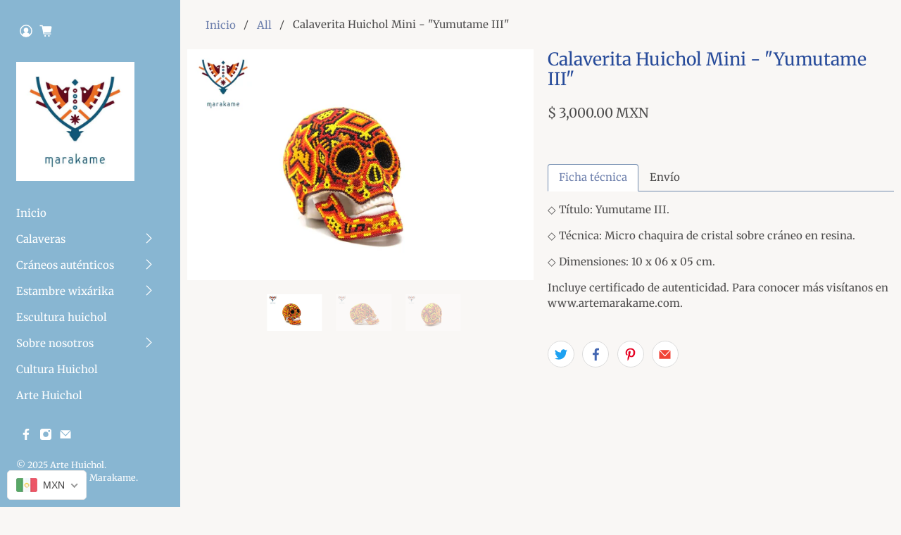

--- FILE ---
content_type: text/html; charset=utf-8
request_url: https://www.artehuichol.com/products/calaverita-huichol-mini-yumutame-iii
body_size: 44685
content:


 <!doctype html>
<html lang="es">
<head> <meta charset="utf-8"> <meta http-equiv="cleartype" content="on"> <meta name="robots" content="index,follow"> <meta name="viewport" content="width=device-width,initial-scale=1"> <meta name="theme-color" content="#f9f7f5"> <link rel="canonical" href="https://www.artehuichol.com/products/calaverita-huichol-mini-yumutame-iii"><title>Calaverita Huichol Mini - &quot;Yumutame III&quot; - Arte Huichol</title> <!-- DNS prefetches --> <link rel="dns-prefetch" href="https://cdn.shopify.com"> <link rel="dns-prefetch" href="https://fonts.shopify.com"> <link rel="dns-prefetch" href="https://monorail-edge.shopifysvc.com"> <link rel="dns-prefetch" href="https://ajax.googleapis.com"> <!-- Preconnects --> <link rel="preconnect" href="https://cdn.shopify.com" crossorigin> <link rel="preconnect" href="https://fonts.shopify.com" crossorigin> <link rel="preconnect" href="https://monorail-edge.shopifysvc.com"> <link rel="preconnect" href="https://ajax.googleapis.com"> <!-- Preloads --> <!-- Preload CSS --> <link rel="preload" href="//www.artehuichol.com/cdn/shop/t/3/assets/fancybox.css?v=30466120580444283401631989412" as="style"> <link rel="preload" href="//www.artehuichol.com/cdn/shop/t/3/assets/styles.css?v=182226476388812721511759332323" as="style"> <!-- Preload JS --> <link rel="preload" href="https://ajax.googleapis.com/ajax/libs/jquery/3.6.0/jquery.min.js" as="script"> <link rel="preload" href="//www.artehuichol.com/cdn/shop/t/3/assets/vendors.js?v=11282825012671617991631989418" as="script"> <link rel="preload" href="//www.artehuichol.com/cdn/shop/t/3/assets/utilities.js?v=40710315605741583921631989417" as="script"> <link rel="preload" href="//www.artehuichol.com/cdn/shop/t/3/assets/app.js?v=69138317467777774141631989458" as="script"> <!-- CSS for Flex --> <link rel="stylesheet" href="//www.artehuichol.com/cdn/shop/t/3/assets/fancybox.css?v=30466120580444283401631989412"> <link rel="stylesheet" href="//www.artehuichol.com/cdn/shop/t/3/assets/styles.css?v=182226476388812721511759332323"> <script>
    window.Theme = window.Theme || {};
    window.Theme.version = '2.2.2';
    window.Theme.name = 'Flex';</script> <script src="https://ajax.googleapis.com/ajax/libs/jquery/3.6.0/jquery.min.js" defer></script> <script src="//www.artehuichol.com/cdn/shop/t/3/assets/vendors.js?v=11282825012671617991631989418" defer></script> <script src="//www.artehuichol.com/cdn/shop/t/3/assets/utilities.js?v=40710315605741583921631989417" defer></script> <script src="//www.artehuichol.com/cdn/shop/t/3/assets/app.js?v=69138317467777774141631989458" defer></script><script>
    

Shopify = window.Shopify || {};


window.theme = {
  info: {
    name: window.Theme.name,
    version: window.Theme.version
  }
}


Currency = window.Currency || {};
Currency.show_multiple_currencies = false;
Currency.presentment_currency = "MXN";
Currency.default_currency = "MXN";
Currency.display_format = "money_with_currency_format";
Currency.money_format = "$ {{amount}} MXN";
Currency.money_format_no_currency = "$ {{amount}}";
Currency.money_format_currency = "$ {{amount}} MXN";
Currency.native_multi_currency = false;
Currency.iso_code = "MXN";
Currency.symbol = "$";




Window.theme = {};
Window.theme.allCountryOptionTags = "\u003coption value=\"---\" data-provinces=\"[]\"\u003e---\u003c\/option\u003e\n\u003coption value=\"Afghanistan\" data-provinces=\"[]\"\u003eAfganistán\u003c\/option\u003e\n\u003coption value=\"Albania\" data-provinces=\"[]\"\u003eAlbania\u003c\/option\u003e\n\u003coption value=\"Germany\" data-provinces=\"[]\"\u003eAlemania\u003c\/option\u003e\n\u003coption value=\"Andorra\" data-provinces=\"[]\"\u003eAndorra\u003c\/option\u003e\n\u003coption value=\"Angola\" data-provinces=\"[]\"\u003eAngola\u003c\/option\u003e\n\u003coption value=\"Anguilla\" data-provinces=\"[]\"\u003eAnguila\u003c\/option\u003e\n\u003coption value=\"Antigua And Barbuda\" data-provinces=\"[]\"\u003eAntigua y Barbuda\u003c\/option\u003e\n\u003coption value=\"Saudi Arabia\" data-provinces=\"[]\"\u003eArabia Saudí\u003c\/option\u003e\n\u003coption value=\"Algeria\" data-provinces=\"[]\"\u003eArgelia\u003c\/option\u003e\n\u003coption value=\"Argentina\" data-provinces=\"[[\u0026quot;Buenos Aires\u0026quot;,\u0026quot;Buenos Aires (provincia)\u0026quot;],[\u0026quot;Catamarca\u0026quot;,\u0026quot;Catamarca\u0026quot;],[\u0026quot;Chaco\u0026quot;,\u0026quot;Chaco\u0026quot;],[\u0026quot;Chubut\u0026quot;,\u0026quot;Chubut\u0026quot;],[\u0026quot;Ciudad Autónoma de Buenos Aires\u0026quot;,\u0026quot;Ciudad Autónoma de Buenos Aires\u0026quot;],[\u0026quot;Corrientes\u0026quot;,\u0026quot;Corrientes\u0026quot;],[\u0026quot;Córdoba\u0026quot;,\u0026quot;Córdoba\u0026quot;],[\u0026quot;Entre Ríos\u0026quot;,\u0026quot;Entre Ríos\u0026quot;],[\u0026quot;Formosa\u0026quot;,\u0026quot;Formosa\u0026quot;],[\u0026quot;Jujuy\u0026quot;,\u0026quot;Jujuy\u0026quot;],[\u0026quot;La Pampa\u0026quot;,\u0026quot;La Pampa\u0026quot;],[\u0026quot;La Rioja\u0026quot;,\u0026quot;La Rioja\u0026quot;],[\u0026quot;Mendoza\u0026quot;,\u0026quot;Mendoza\u0026quot;],[\u0026quot;Misiones\u0026quot;,\u0026quot;Misiones\u0026quot;],[\u0026quot;Neuquén\u0026quot;,\u0026quot;Neuquén\u0026quot;],[\u0026quot;Río Negro\u0026quot;,\u0026quot;Río Negro\u0026quot;],[\u0026quot;Salta\u0026quot;,\u0026quot;Salta\u0026quot;],[\u0026quot;San Juan\u0026quot;,\u0026quot;San Juan\u0026quot;],[\u0026quot;San Luis\u0026quot;,\u0026quot;San Luis\u0026quot;],[\u0026quot;Santa Cruz\u0026quot;,\u0026quot;Santa Cruz\u0026quot;],[\u0026quot;Santa Fe\u0026quot;,\u0026quot;Santa Fe\u0026quot;],[\u0026quot;Santiago Del Estero\u0026quot;,\u0026quot;Santiago del Estero\u0026quot;],[\u0026quot;Tierra Del Fuego\u0026quot;,\u0026quot;Tierra del Fuego\u0026quot;],[\u0026quot;Tucumán\u0026quot;,\u0026quot;Tucumán\u0026quot;]]\"\u003eArgentina\u003c\/option\u003e\n\u003coption value=\"Armenia\" data-provinces=\"[]\"\u003eArmenia\u003c\/option\u003e\n\u003coption value=\"Aruba\" data-provinces=\"[]\"\u003eAruba\u003c\/option\u003e\n\u003coption value=\"Australia\" data-provinces=\"[[\u0026quot;Australian Capital Territory\u0026quot;,\u0026quot;Territorio de la Capital Australiana\u0026quot;],[\u0026quot;New South Wales\u0026quot;,\u0026quot;Nueva Gales del Sur\u0026quot;],[\u0026quot;Northern Territory\u0026quot;,\u0026quot;Territorio del Norte\u0026quot;],[\u0026quot;Queensland\u0026quot;,\u0026quot;Queensland\u0026quot;],[\u0026quot;South Australia\u0026quot;,\u0026quot;Australia Meridional\u0026quot;],[\u0026quot;Tasmania\u0026quot;,\u0026quot;Tasmania\u0026quot;],[\u0026quot;Victoria\u0026quot;,\u0026quot;Victoria\u0026quot;],[\u0026quot;Western Australia\u0026quot;,\u0026quot;Australia Occidental\u0026quot;]]\"\u003eAustralia\u003c\/option\u003e\n\u003coption value=\"Austria\" data-provinces=\"[]\"\u003eAustria\u003c\/option\u003e\n\u003coption value=\"Azerbaijan\" data-provinces=\"[]\"\u003eAzerbaiyán\u003c\/option\u003e\n\u003coption value=\"Bahamas\" data-provinces=\"[]\"\u003eBahamas\u003c\/option\u003e\n\u003coption value=\"Bangladesh\" data-provinces=\"[]\"\u003eBangladés\u003c\/option\u003e\n\u003coption value=\"Barbados\" data-provinces=\"[]\"\u003eBarbados\u003c\/option\u003e\n\u003coption value=\"Bahrain\" data-provinces=\"[]\"\u003eBaréin\u003c\/option\u003e\n\u003coption value=\"Belgium\" data-provinces=\"[]\"\u003eBélgica\u003c\/option\u003e\n\u003coption value=\"Belize\" data-provinces=\"[]\"\u003eBelice\u003c\/option\u003e\n\u003coption value=\"Benin\" data-provinces=\"[]\"\u003eBenín\u003c\/option\u003e\n\u003coption value=\"Bermuda\" data-provinces=\"[]\"\u003eBermudas\u003c\/option\u003e\n\u003coption value=\"Belarus\" data-provinces=\"[]\"\u003eBielorrusia\u003c\/option\u003e\n\u003coption value=\"Bolivia\" data-provinces=\"[]\"\u003eBolivia\u003c\/option\u003e\n\u003coption value=\"Bosnia And Herzegovina\" data-provinces=\"[]\"\u003eBosnia y Herzegovina\u003c\/option\u003e\n\u003coption value=\"Botswana\" data-provinces=\"[]\"\u003eBotsuana\u003c\/option\u003e\n\u003coption value=\"Brazil\" data-provinces=\"[[\u0026quot;Acre\u0026quot;,\u0026quot;Estado de Acre\u0026quot;],[\u0026quot;Alagoas\u0026quot;,\u0026quot;Alagoas\u0026quot;],[\u0026quot;Amapá\u0026quot;,\u0026quot;Amapá\u0026quot;],[\u0026quot;Amazonas\u0026quot;,\u0026quot;Estado de Amazonas\u0026quot;],[\u0026quot;Bahia\u0026quot;,\u0026quot;Estado de Bahía\u0026quot;],[\u0026quot;Ceará\u0026quot;,\u0026quot;Ceará\u0026quot;],[\u0026quot;Distrito Federal\u0026quot;,\u0026quot;Distrito Federal\u0026quot;],[\u0026quot;Espírito Santo\u0026quot;,\u0026quot;Estado de Espírito Santo\u0026quot;],[\u0026quot;Goiás\u0026quot;,\u0026quot;Estado de Goiás\u0026quot;],[\u0026quot;Maranhão\u0026quot;,\u0026quot;Maranhão\u0026quot;],[\u0026quot;Mato Grosso\u0026quot;,\u0026quot;Mato Grosso\u0026quot;],[\u0026quot;Mato Grosso do Sul\u0026quot;,\u0026quot;Mato Grosso del Sur\u0026quot;],[\u0026quot;Minas Gerais\u0026quot;,\u0026quot;Estado de Minas Gerais\u0026quot;],[\u0026quot;Paraná\u0026quot;,\u0026quot;Paraná\u0026quot;],[\u0026quot;Paraíba\u0026quot;,\u0026quot;Paraíba\u0026quot;],[\u0026quot;Pará\u0026quot;,\u0026quot;Pará\u0026quot;],[\u0026quot;Pernambuco\u0026quot;,\u0026quot;Pernambuco\u0026quot;],[\u0026quot;Piauí\u0026quot;,\u0026quot;Piauí\u0026quot;],[\u0026quot;Rio Grande do Norte\u0026quot;,\u0026quot;Río Grande del Norte\u0026quot;],[\u0026quot;Rio Grande do Sul\u0026quot;,\u0026quot;Río Grande del Sur\u0026quot;],[\u0026quot;Rio de Janeiro\u0026quot;,\u0026quot;Estado de Río de Janeiro\u0026quot;],[\u0026quot;Rondônia\u0026quot;,\u0026quot;Rondonia\u0026quot;],[\u0026quot;Roraima\u0026quot;,\u0026quot;Roraima\u0026quot;],[\u0026quot;Santa Catarina\u0026quot;,\u0026quot;Santa Catarina\u0026quot;],[\u0026quot;Sergipe\u0026quot;,\u0026quot;Sergipe\u0026quot;],[\u0026quot;São Paulo\u0026quot;,\u0026quot;São Paulo\u0026quot;],[\u0026quot;Tocantins\u0026quot;,\u0026quot;Tocantins\u0026quot;]]\"\u003eBrasil\u003c\/option\u003e\n\u003coption value=\"Brunei\" data-provinces=\"[]\"\u003eBrunéi\u003c\/option\u003e\n\u003coption value=\"Bulgaria\" data-provinces=\"[]\"\u003eBulgaria\u003c\/option\u003e\n\u003coption value=\"Burkina Faso\" data-provinces=\"[]\"\u003eBurkina Faso\u003c\/option\u003e\n\u003coption value=\"Burundi\" data-provinces=\"[]\"\u003eBurundi\u003c\/option\u003e\n\u003coption value=\"Bhutan\" data-provinces=\"[]\"\u003eBután\u003c\/option\u003e\n\u003coption value=\"Cape Verde\" data-provinces=\"[]\"\u003eCabo Verde\u003c\/option\u003e\n\u003coption value=\"Cambodia\" data-provinces=\"[]\"\u003eCamboya\u003c\/option\u003e\n\u003coption value=\"Republic of Cameroon\" data-provinces=\"[]\"\u003eCamerún\u003c\/option\u003e\n\u003coption value=\"Canada\" data-provinces=\"[[\u0026quot;Alberta\u0026quot;,\u0026quot;Alberta\u0026quot;],[\u0026quot;British Columbia\u0026quot;,\u0026quot;Columbia Británica\u0026quot;],[\u0026quot;Manitoba\u0026quot;,\u0026quot;Manitoba\u0026quot;],[\u0026quot;New Brunswick\u0026quot;,\u0026quot;Nuevo Brunswick\u0026quot;],[\u0026quot;Newfoundland and Labrador\u0026quot;,\u0026quot;Terranova y Labrador\u0026quot;],[\u0026quot;Northwest Territories\u0026quot;,\u0026quot;Territorios del Noroeste\u0026quot;],[\u0026quot;Nova Scotia\u0026quot;,\u0026quot;Nueva Escocia\u0026quot;],[\u0026quot;Nunavut\u0026quot;,\u0026quot;Nunavut\u0026quot;],[\u0026quot;Ontario\u0026quot;,\u0026quot;Ontario\u0026quot;],[\u0026quot;Prince Edward Island\u0026quot;,\u0026quot;Isla del Príncipe Eduardo\u0026quot;],[\u0026quot;Quebec\u0026quot;,\u0026quot;Quebec\u0026quot;],[\u0026quot;Saskatchewan\u0026quot;,\u0026quot;Saskatchewan\u0026quot;],[\u0026quot;Yukon\u0026quot;,\u0026quot;Yukón\u0026quot;]]\"\u003eCanadá\u003c\/option\u003e\n\u003coption value=\"Caribbean Netherlands\" data-provinces=\"[]\"\u003eCaribe neerlandés\u003c\/option\u003e\n\u003coption value=\"Qatar\" data-provinces=\"[]\"\u003eCatar\u003c\/option\u003e\n\u003coption value=\"Chad\" data-provinces=\"[]\"\u003eChad\u003c\/option\u003e\n\u003coption value=\"Czech Republic\" data-provinces=\"[]\"\u003eChequia\u003c\/option\u003e\n\u003coption value=\"Chile\" data-provinces=\"[[\u0026quot;Antofagasta\u0026quot;,\u0026quot;Antofagasta\u0026quot;],[\u0026quot;Araucanía\u0026quot;,\u0026quot;Araucanía\u0026quot;],[\u0026quot;Arica and Parinacota\u0026quot;,\u0026quot;Arica y Parinacota\u0026quot;],[\u0026quot;Atacama\u0026quot;,\u0026quot;Atacama\u0026quot;],[\u0026quot;Aysén\u0026quot;,\u0026quot;Aysén\u0026quot;],[\u0026quot;Biobío\u0026quot;,\u0026quot;Biobío\u0026quot;],[\u0026quot;Coquimbo\u0026quot;,\u0026quot;Coquimbo\u0026quot;],[\u0026quot;Los Lagos\u0026quot;,\u0026quot;Los Lagos\u0026quot;],[\u0026quot;Los Ríos\u0026quot;,\u0026quot;Los Ríos\u0026quot;],[\u0026quot;Magallanes\u0026quot;,\u0026quot;Magallanes\u0026quot;],[\u0026quot;Maule\u0026quot;,\u0026quot;Maule\u0026quot;],[\u0026quot;O\u0026#39;Higgins\u0026quot;,\u0026quot;O’Higgins\u0026quot;],[\u0026quot;Santiago\u0026quot;,\u0026quot;Santiago\u0026quot;],[\u0026quot;Tarapacá\u0026quot;,\u0026quot;Tarapacá\u0026quot;],[\u0026quot;Valparaíso\u0026quot;,\u0026quot;Valparaíso\u0026quot;],[\u0026quot;Ñuble\u0026quot;,\u0026quot;Ñuble\u0026quot;]]\"\u003eChile\u003c\/option\u003e\n\u003coption value=\"China\" data-provinces=\"[[\u0026quot;Anhui\u0026quot;,\u0026quot;Anhui\u0026quot;],[\u0026quot;Beijing\u0026quot;,\u0026quot;Pekín\u0026quot;],[\u0026quot;Chongqing\u0026quot;,\u0026quot;Chongqing\u0026quot;],[\u0026quot;Fujian\u0026quot;,\u0026quot;Fujian\u0026quot;],[\u0026quot;Gansu\u0026quot;,\u0026quot;Gansu\u0026quot;],[\u0026quot;Guangdong\u0026quot;,\u0026quot;Provincia de Cantón\u0026quot;],[\u0026quot;Guangxi\u0026quot;,\u0026quot;Guangxi\u0026quot;],[\u0026quot;Guizhou\u0026quot;,\u0026quot;Guizhou\u0026quot;],[\u0026quot;Hainan\u0026quot;,\u0026quot;Hainan\u0026quot;],[\u0026quot;Hebei\u0026quot;,\u0026quot;Hebei\u0026quot;],[\u0026quot;Heilongjiang\u0026quot;,\u0026quot;Heilongjiang\u0026quot;],[\u0026quot;Henan\u0026quot;,\u0026quot;Henan\u0026quot;],[\u0026quot;Hubei\u0026quot;,\u0026quot;Hubei\u0026quot;],[\u0026quot;Hunan\u0026quot;,\u0026quot;Hunan\u0026quot;],[\u0026quot;Inner Mongolia\u0026quot;,\u0026quot;Mongolia Interior\u0026quot;],[\u0026quot;Jiangsu\u0026quot;,\u0026quot;Jiangsu\u0026quot;],[\u0026quot;Jiangxi\u0026quot;,\u0026quot;Jiangxi\u0026quot;],[\u0026quot;Jilin\u0026quot;,\u0026quot;Jilin\u0026quot;],[\u0026quot;Liaoning\u0026quot;,\u0026quot;Liaoning\u0026quot;],[\u0026quot;Ningxia\u0026quot;,\u0026quot;Ningxia\u0026quot;],[\u0026quot;Qinghai\u0026quot;,\u0026quot;Qinghai\u0026quot;],[\u0026quot;Shaanxi\u0026quot;,\u0026quot;Shaanxi\u0026quot;],[\u0026quot;Shandong\u0026quot;,\u0026quot;Shandong\u0026quot;],[\u0026quot;Shanghai\u0026quot;,\u0026quot;Shanghái\u0026quot;],[\u0026quot;Shanxi\u0026quot;,\u0026quot;Shanxi\u0026quot;],[\u0026quot;Sichuan\u0026quot;,\u0026quot;Sichuan\u0026quot;],[\u0026quot;Tianjin\u0026quot;,\u0026quot;Tianjin\u0026quot;],[\u0026quot;Xinjiang\u0026quot;,\u0026quot;Sinkiang\u0026quot;],[\u0026quot;Xizang\u0026quot;,\u0026quot;Tíbet\u0026quot;],[\u0026quot;Yunnan\u0026quot;,\u0026quot;Yunnan\u0026quot;],[\u0026quot;Zhejiang\u0026quot;,\u0026quot;Zhejiang\u0026quot;]]\"\u003eChina\u003c\/option\u003e\n\u003coption value=\"Cyprus\" data-provinces=\"[]\"\u003eChipre\u003c\/option\u003e\n\u003coption value=\"Holy See (Vatican City State)\" data-provinces=\"[]\"\u003eCiudad del Vaticano\u003c\/option\u003e\n\u003coption value=\"Colombia\" data-provinces=\"[[\u0026quot;Amazonas\u0026quot;,\u0026quot;Amazonas\u0026quot;],[\u0026quot;Antioquia\u0026quot;,\u0026quot;Antioquia\u0026quot;],[\u0026quot;Arauca\u0026quot;,\u0026quot;Arauca\u0026quot;],[\u0026quot;Atlántico\u0026quot;,\u0026quot;Atlántico\u0026quot;],[\u0026quot;Bogotá, D.C.\u0026quot;,\u0026quot;Bogotá\u0026quot;],[\u0026quot;Bolívar\u0026quot;,\u0026quot;Bolívar\u0026quot;],[\u0026quot;Boyacá\u0026quot;,\u0026quot;Boyacá\u0026quot;],[\u0026quot;Caldas\u0026quot;,\u0026quot;Caldas\u0026quot;],[\u0026quot;Caquetá\u0026quot;,\u0026quot;Caquetá\u0026quot;],[\u0026quot;Casanare\u0026quot;,\u0026quot;Casanare\u0026quot;],[\u0026quot;Cauca\u0026quot;,\u0026quot;Cauca\u0026quot;],[\u0026quot;Cesar\u0026quot;,\u0026quot;Cesar\u0026quot;],[\u0026quot;Chocó\u0026quot;,\u0026quot;Chocó\u0026quot;],[\u0026quot;Cundinamarca\u0026quot;,\u0026quot;Cundinamarca\u0026quot;],[\u0026quot;Córdoba\u0026quot;,\u0026quot;Córdoba\u0026quot;],[\u0026quot;Guainía\u0026quot;,\u0026quot;Guainía\u0026quot;],[\u0026quot;Guaviare\u0026quot;,\u0026quot;Guaviare\u0026quot;],[\u0026quot;Huila\u0026quot;,\u0026quot;Huila\u0026quot;],[\u0026quot;La Guajira\u0026quot;,\u0026quot;La Guajira\u0026quot;],[\u0026quot;Magdalena\u0026quot;,\u0026quot;Magdalena\u0026quot;],[\u0026quot;Meta\u0026quot;,\u0026quot;Meta\u0026quot;],[\u0026quot;Nariño\u0026quot;,\u0026quot;Nariño\u0026quot;],[\u0026quot;Norte de Santander\u0026quot;,\u0026quot;Norte de Santander\u0026quot;],[\u0026quot;Putumayo\u0026quot;,\u0026quot;Putumayo\u0026quot;],[\u0026quot;Quindío\u0026quot;,\u0026quot;Quindío\u0026quot;],[\u0026quot;Risaralda\u0026quot;,\u0026quot;Risaralda\u0026quot;],[\u0026quot;San Andrés, Providencia y Santa Catalina\u0026quot;,\u0026quot;Archipiélago de San Andrés, Providencia y Santa Catalina\u0026quot;],[\u0026quot;Santander\u0026quot;,\u0026quot;Santander\u0026quot;],[\u0026quot;Sucre\u0026quot;,\u0026quot;Sucre\u0026quot;],[\u0026quot;Tolima\u0026quot;,\u0026quot;Tolima\u0026quot;],[\u0026quot;Valle del Cauca\u0026quot;,\u0026quot;Valle del Cauca\u0026quot;],[\u0026quot;Vaupés\u0026quot;,\u0026quot;Vaupés\u0026quot;],[\u0026quot;Vichada\u0026quot;,\u0026quot;Vichada\u0026quot;]]\"\u003eColombia\u003c\/option\u003e\n\u003coption value=\"Comoros\" data-provinces=\"[]\"\u003eComoras\u003c\/option\u003e\n\u003coption value=\"Congo\" data-provinces=\"[]\"\u003eCongo\u003c\/option\u003e\n\u003coption value=\"South Korea\" data-provinces=\"[[\u0026quot;Busan\u0026quot;,\u0026quot;Busan\u0026quot;],[\u0026quot;Chungbuk\u0026quot;,\u0026quot;Chungcheong del Norte\u0026quot;],[\u0026quot;Chungnam\u0026quot;,\u0026quot;Chungcheong del Sur\u0026quot;],[\u0026quot;Daegu\u0026quot;,\u0026quot;Daegu\u0026quot;],[\u0026quot;Daejeon\u0026quot;,\u0026quot;Daejeon\u0026quot;],[\u0026quot;Gangwon\u0026quot;,\u0026quot;Gangwon\u0026quot;],[\u0026quot;Gwangju\u0026quot;,\u0026quot;Gwangju\u0026quot;],[\u0026quot;Gyeongbuk\u0026quot;,\u0026quot;Gyeongsang del Norte\u0026quot;],[\u0026quot;Gyeonggi\u0026quot;,\u0026quot;Gyeonggi\u0026quot;],[\u0026quot;Gyeongnam\u0026quot;,\u0026quot;Gyeongsang del Sur\u0026quot;],[\u0026quot;Incheon\u0026quot;,\u0026quot;Incheon\u0026quot;],[\u0026quot;Jeju\u0026quot;,\u0026quot;Jeju-do\u0026quot;],[\u0026quot;Jeonbuk\u0026quot;,\u0026quot;Jeolla del Norte\u0026quot;],[\u0026quot;Jeonnam\u0026quot;,\u0026quot;Jeolla del Sur\u0026quot;],[\u0026quot;Sejong\u0026quot;,\u0026quot;Sejong\u0026quot;],[\u0026quot;Seoul\u0026quot;,\u0026quot;Seúl\u0026quot;],[\u0026quot;Ulsan\u0026quot;,\u0026quot;Ulsan\u0026quot;]]\"\u003eCorea del Sur\u003c\/option\u003e\n\u003coption value=\"Costa Rica\" data-provinces=\"[[\u0026quot;Alajuela\u0026quot;,\u0026quot;Provincia de Alajuela\u0026quot;],[\u0026quot;Cartago\u0026quot;,\u0026quot;Provincia de Cartago\u0026quot;],[\u0026quot;Guanacaste\u0026quot;,\u0026quot;Provincia de Guanacaste\u0026quot;],[\u0026quot;Heredia\u0026quot;,\u0026quot;Heredia\u0026quot;],[\u0026quot;Limón\u0026quot;,\u0026quot;Limón\u0026quot;],[\u0026quot;Puntarenas\u0026quot;,\u0026quot;Puntarenas\u0026quot;],[\u0026quot;San José\u0026quot;,\u0026quot;Provincia de San José\u0026quot;]]\"\u003eCosta Rica\u003c\/option\u003e\n\u003coption value=\"Croatia\" data-provinces=\"[]\"\u003eCroacia\u003c\/option\u003e\n\u003coption value=\"Curaçao\" data-provinces=\"[]\"\u003eCurazao\u003c\/option\u003e\n\u003coption value=\"Côte d'Ivoire\" data-provinces=\"[]\"\u003eCôte d’Ivoire\u003c\/option\u003e\n\u003coption value=\"Denmark\" data-provinces=\"[]\"\u003eDinamarca\u003c\/option\u003e\n\u003coption value=\"Dominica\" data-provinces=\"[]\"\u003eDominica\u003c\/option\u003e\n\u003coption value=\"Ecuador\" data-provinces=\"[]\"\u003eEcuador\u003c\/option\u003e\n\u003coption value=\"Egypt\" data-provinces=\"[[\u0026quot;6th of October\u0026quot;,\u0026quot;6 de octubre\u0026quot;],[\u0026quot;Al Sharqia\u0026quot;,\u0026quot;Oriental\u0026quot;],[\u0026quot;Alexandria\u0026quot;,\u0026quot;Alejandría\u0026quot;],[\u0026quot;Aswan\u0026quot;,\u0026quot;Asuán\u0026quot;],[\u0026quot;Asyut\u0026quot;,\u0026quot;Asiut\u0026quot;],[\u0026quot;Beheira\u0026quot;,\u0026quot;Behera\u0026quot;],[\u0026quot;Beni Suef\u0026quot;,\u0026quot;Beni Suef\u0026quot;],[\u0026quot;Cairo\u0026quot;,\u0026quot;El Cairo\u0026quot;],[\u0026quot;Dakahlia\u0026quot;,\u0026quot;Dacalia\u0026quot;],[\u0026quot;Damietta\u0026quot;,\u0026quot;Damieta\u0026quot;],[\u0026quot;Faiyum\u0026quot;,\u0026quot;Fayún\u0026quot;],[\u0026quot;Gharbia\u0026quot;,\u0026quot;Occidental\u0026quot;],[\u0026quot;Giza\u0026quot;,\u0026quot;Guiza\u0026quot;],[\u0026quot;Helwan\u0026quot;,\u0026quot;Helwan\u0026quot;],[\u0026quot;Ismailia\u0026quot;,\u0026quot;Ismailia\u0026quot;],[\u0026quot;Kafr el-Sheikh\u0026quot;,\u0026quot;Kafr el Sheij\u0026quot;],[\u0026quot;Luxor\u0026quot;,\u0026quot;Lúxor\u0026quot;],[\u0026quot;Matrouh\u0026quot;,\u0026quot;Matrú\u0026quot;],[\u0026quot;Minya\u0026quot;,\u0026quot;Menia\u0026quot;],[\u0026quot;Monufia\u0026quot;,\u0026quot;Menufia\u0026quot;],[\u0026quot;New Valley\u0026quot;,\u0026quot;Nuevo Valle\u0026quot;],[\u0026quot;North Sinai\u0026quot;,\u0026quot;Sinaí del Norte\u0026quot;],[\u0026quot;Port Said\u0026quot;,\u0026quot;Puerto Saíd\u0026quot;],[\u0026quot;Qalyubia\u0026quot;,\u0026quot;Caliubia\u0026quot;],[\u0026quot;Qena\u0026quot;,\u0026quot;Quena\u0026quot;],[\u0026quot;Red Sea\u0026quot;,\u0026quot;Mar Rojo\u0026quot;],[\u0026quot;Sohag\u0026quot;,\u0026quot;Suhag\u0026quot;],[\u0026quot;South Sinai\u0026quot;,\u0026quot;Sinaí del Sur\u0026quot;],[\u0026quot;Suez\u0026quot;,\u0026quot;Gobernación de Suez\u0026quot;]]\"\u003eEgipto\u003c\/option\u003e\n\u003coption value=\"El Salvador\" data-provinces=\"[[\u0026quot;Ahuachapán\u0026quot;,\u0026quot;Ahuachapán\u0026quot;],[\u0026quot;Cabañas\u0026quot;,\u0026quot;Cabañas\u0026quot;],[\u0026quot;Chalatenango\u0026quot;,\u0026quot;Chalatenango\u0026quot;],[\u0026quot;Cuscatlán\u0026quot;,\u0026quot;Cuscatlán\u0026quot;],[\u0026quot;La Libertad\u0026quot;,\u0026quot;La Libertad\u0026quot;],[\u0026quot;La Paz\u0026quot;,\u0026quot;La Paz\u0026quot;],[\u0026quot;La Unión\u0026quot;,\u0026quot;La Unión\u0026quot;],[\u0026quot;Morazán\u0026quot;,\u0026quot;Morazán\u0026quot;],[\u0026quot;San Miguel\u0026quot;,\u0026quot;San Miguel\u0026quot;],[\u0026quot;San Salvador\u0026quot;,\u0026quot;San Salvador\u0026quot;],[\u0026quot;San Vicente\u0026quot;,\u0026quot;San Vicente\u0026quot;],[\u0026quot;Santa Ana\u0026quot;,\u0026quot;Santa Ana\u0026quot;],[\u0026quot;Sonsonate\u0026quot;,\u0026quot;Sonsonate\u0026quot;],[\u0026quot;Usulután\u0026quot;,\u0026quot;Usulután\u0026quot;]]\"\u003eEl Salvador\u003c\/option\u003e\n\u003coption value=\"United Arab Emirates\" data-provinces=\"[[\u0026quot;Abu Dhabi\u0026quot;,\u0026quot;Abu Dabi\u0026quot;],[\u0026quot;Ajman\u0026quot;,\u0026quot;Ajmán\u0026quot;],[\u0026quot;Dubai\u0026quot;,\u0026quot;Dubái\u0026quot;],[\u0026quot;Fujairah\u0026quot;,\u0026quot;Fuyaira\u0026quot;],[\u0026quot;Ras al-Khaimah\u0026quot;,\u0026quot;Ras al-Jaima\u0026quot;],[\u0026quot;Sharjah\u0026quot;,\u0026quot;Sharjah\u0026quot;],[\u0026quot;Umm al-Quwain\u0026quot;,\u0026quot;Umm al-Qaywayn\u0026quot;]]\"\u003eEmiratos Árabes Unidos\u003c\/option\u003e\n\u003coption value=\"Eritrea\" data-provinces=\"[]\"\u003eEritrea\u003c\/option\u003e\n\u003coption value=\"Slovakia\" data-provinces=\"[]\"\u003eEslovaquia\u003c\/option\u003e\n\u003coption value=\"Slovenia\" data-provinces=\"[]\"\u003eEslovenia\u003c\/option\u003e\n\u003coption value=\"Spain\" data-provinces=\"[[\u0026quot;A Coruña\u0026quot;,\u0026quot;La Coruña\u0026quot;],[\u0026quot;Albacete\u0026quot;,\u0026quot;Albacete\u0026quot;],[\u0026quot;Alicante\u0026quot;,\u0026quot;Alicante\u0026quot;],[\u0026quot;Almería\u0026quot;,\u0026quot;Almería\u0026quot;],[\u0026quot;Asturias\u0026quot;,\u0026quot;Asturias\u0026quot;],[\u0026quot;Badajoz\u0026quot;,\u0026quot;Badajoz\u0026quot;],[\u0026quot;Balears\u0026quot;,\u0026quot;Islas Baleares\u0026quot;],[\u0026quot;Barcelona\u0026quot;,\u0026quot;Barcelona\u0026quot;],[\u0026quot;Burgos\u0026quot;,\u0026quot;Burgos\u0026quot;],[\u0026quot;Cantabria\u0026quot;,\u0026quot;Cantabria\u0026quot;],[\u0026quot;Castellón\u0026quot;,\u0026quot;Castellón\u0026quot;],[\u0026quot;Ceuta\u0026quot;,\u0026quot;Ceuta\u0026quot;],[\u0026quot;Ciudad Real\u0026quot;,\u0026quot;Ciudad Real\u0026quot;],[\u0026quot;Cuenca\u0026quot;,\u0026quot;Cuenca\u0026quot;],[\u0026quot;Cáceres\u0026quot;,\u0026quot;Cáceres\u0026quot;],[\u0026quot;Cádiz\u0026quot;,\u0026quot;Cádiz\u0026quot;],[\u0026quot;Córdoba\u0026quot;,\u0026quot;Córdoba\u0026quot;],[\u0026quot;Girona\u0026quot;,\u0026quot;Gerona\u0026quot;],[\u0026quot;Granada\u0026quot;,\u0026quot;Granada\u0026quot;],[\u0026quot;Guadalajara\u0026quot;,\u0026quot;Guadalajara\u0026quot;],[\u0026quot;Guipúzcoa\u0026quot;,\u0026quot;Guipúzcoa\u0026quot;],[\u0026quot;Huelva\u0026quot;,\u0026quot;Huelva\u0026quot;],[\u0026quot;Huesca\u0026quot;,\u0026quot;Huesca\u0026quot;],[\u0026quot;Jaén\u0026quot;,\u0026quot;Jaén\u0026quot;],[\u0026quot;La Rioja\u0026quot;,\u0026quot;La Rioja\u0026quot;],[\u0026quot;Las Palmas\u0026quot;,\u0026quot;Las Palmas\u0026quot;],[\u0026quot;León\u0026quot;,\u0026quot;León\u0026quot;],[\u0026quot;Lleida\u0026quot;,\u0026quot;Lérida\u0026quot;],[\u0026quot;Lugo\u0026quot;,\u0026quot;Lugo\u0026quot;],[\u0026quot;Madrid\u0026quot;,\u0026quot;Madrid\u0026quot;],[\u0026quot;Melilla\u0026quot;,\u0026quot;Melilla\u0026quot;],[\u0026quot;Murcia\u0026quot;,\u0026quot;Murcia\u0026quot;],[\u0026quot;Málaga\u0026quot;,\u0026quot;Málaga\u0026quot;],[\u0026quot;Navarra\u0026quot;,\u0026quot;Navarra\u0026quot;],[\u0026quot;Ourense\u0026quot;,\u0026quot;Orense\u0026quot;],[\u0026quot;Palencia\u0026quot;,\u0026quot;Palencia\u0026quot;],[\u0026quot;Pontevedra\u0026quot;,\u0026quot;Pontevedra\u0026quot;],[\u0026quot;Salamanca\u0026quot;,\u0026quot;Salamanca\u0026quot;],[\u0026quot;Santa Cruz de Tenerife\u0026quot;,\u0026quot;Santa Cruz de Tenerife\u0026quot;],[\u0026quot;Segovia\u0026quot;,\u0026quot;Segovia\u0026quot;],[\u0026quot;Sevilla\u0026quot;,\u0026quot;Sevilla\u0026quot;],[\u0026quot;Soria\u0026quot;,\u0026quot;Soria\u0026quot;],[\u0026quot;Tarragona\u0026quot;,\u0026quot;Tarragona\u0026quot;],[\u0026quot;Teruel\u0026quot;,\u0026quot;Teruel\u0026quot;],[\u0026quot;Toledo\u0026quot;,\u0026quot;Toledo\u0026quot;],[\u0026quot;Valencia\u0026quot;,\u0026quot;Valencia\u0026quot;],[\u0026quot;Valladolid\u0026quot;,\u0026quot;Valladolid\u0026quot;],[\u0026quot;Vizcaya\u0026quot;,\u0026quot;Vizcaya\u0026quot;],[\u0026quot;Zamora\u0026quot;,\u0026quot;Zamora\u0026quot;],[\u0026quot;Zaragoza\u0026quot;,\u0026quot;Zaragoza\u0026quot;],[\u0026quot;Álava\u0026quot;,\u0026quot;Álava\u0026quot;],[\u0026quot;Ávila\u0026quot;,\u0026quot;Ávila\u0026quot;]]\"\u003eEspaña\u003c\/option\u003e\n\u003coption value=\"United States\" data-provinces=\"[[\u0026quot;Alabama\u0026quot;,\u0026quot;Alabama\u0026quot;],[\u0026quot;Alaska\u0026quot;,\u0026quot;Alaska\u0026quot;],[\u0026quot;American Samoa\u0026quot;,\u0026quot;Samoa Americana\u0026quot;],[\u0026quot;Arizona\u0026quot;,\u0026quot;Arizona\u0026quot;],[\u0026quot;Arkansas\u0026quot;,\u0026quot;Arkansas\u0026quot;],[\u0026quot;Armed Forces Americas\u0026quot;,\u0026quot;Fuerzas Armadas de las Américas\u0026quot;],[\u0026quot;Armed Forces Europe\u0026quot;,\u0026quot;Fuerzas Armadas de Europa\u0026quot;],[\u0026quot;Armed Forces Pacific\u0026quot;,\u0026quot;Fuerzas Armadas del Pacífico\u0026quot;],[\u0026quot;California\u0026quot;,\u0026quot;California\u0026quot;],[\u0026quot;Colorado\u0026quot;,\u0026quot;Colorado\u0026quot;],[\u0026quot;Connecticut\u0026quot;,\u0026quot;Connecticut\u0026quot;],[\u0026quot;Delaware\u0026quot;,\u0026quot;Delaware\u0026quot;],[\u0026quot;District of Columbia\u0026quot;,\u0026quot;Washington D. C.\u0026quot;],[\u0026quot;Federated States of Micronesia\u0026quot;,\u0026quot;Micronesia\u0026quot;],[\u0026quot;Florida\u0026quot;,\u0026quot;Florida\u0026quot;],[\u0026quot;Georgia\u0026quot;,\u0026quot;Georgia\u0026quot;],[\u0026quot;Guam\u0026quot;,\u0026quot;Guam\u0026quot;],[\u0026quot;Hawaii\u0026quot;,\u0026quot;Hawái\u0026quot;],[\u0026quot;Idaho\u0026quot;,\u0026quot;Idaho\u0026quot;],[\u0026quot;Illinois\u0026quot;,\u0026quot;Illinois\u0026quot;],[\u0026quot;Indiana\u0026quot;,\u0026quot;Indiana\u0026quot;],[\u0026quot;Iowa\u0026quot;,\u0026quot;Iowa\u0026quot;],[\u0026quot;Kansas\u0026quot;,\u0026quot;Kansas\u0026quot;],[\u0026quot;Kentucky\u0026quot;,\u0026quot;Kentucky\u0026quot;],[\u0026quot;Louisiana\u0026quot;,\u0026quot;Luisiana\u0026quot;],[\u0026quot;Maine\u0026quot;,\u0026quot;Maine\u0026quot;],[\u0026quot;Marshall Islands\u0026quot;,\u0026quot;Islas Marshall\u0026quot;],[\u0026quot;Maryland\u0026quot;,\u0026quot;Maryland\u0026quot;],[\u0026quot;Massachusetts\u0026quot;,\u0026quot;Massachusetts\u0026quot;],[\u0026quot;Michigan\u0026quot;,\u0026quot;Míchigan\u0026quot;],[\u0026quot;Minnesota\u0026quot;,\u0026quot;Minnesota\u0026quot;],[\u0026quot;Mississippi\u0026quot;,\u0026quot;Misisipi\u0026quot;],[\u0026quot;Missouri\u0026quot;,\u0026quot;Misuri\u0026quot;],[\u0026quot;Montana\u0026quot;,\u0026quot;Montana\u0026quot;],[\u0026quot;Nebraska\u0026quot;,\u0026quot;Nebraska\u0026quot;],[\u0026quot;Nevada\u0026quot;,\u0026quot;Nevada\u0026quot;],[\u0026quot;New Hampshire\u0026quot;,\u0026quot;Nuevo Hampshire\u0026quot;],[\u0026quot;New Jersey\u0026quot;,\u0026quot;Nueva Jersey\u0026quot;],[\u0026quot;New Mexico\u0026quot;,\u0026quot;Nuevo México\u0026quot;],[\u0026quot;New York\u0026quot;,\u0026quot;Nueva York\u0026quot;],[\u0026quot;North Carolina\u0026quot;,\u0026quot;Carolina del Norte\u0026quot;],[\u0026quot;North Dakota\u0026quot;,\u0026quot;Dakota del Norte\u0026quot;],[\u0026quot;Northern Mariana Islands\u0026quot;,\u0026quot;Islas Marianas del Norte\u0026quot;],[\u0026quot;Ohio\u0026quot;,\u0026quot;Ohio\u0026quot;],[\u0026quot;Oklahoma\u0026quot;,\u0026quot;Oklahoma\u0026quot;],[\u0026quot;Oregon\u0026quot;,\u0026quot;Oregón\u0026quot;],[\u0026quot;Palau\u0026quot;,\u0026quot;Palaos\u0026quot;],[\u0026quot;Pennsylvania\u0026quot;,\u0026quot;Pensilvania\u0026quot;],[\u0026quot;Puerto Rico\u0026quot;,\u0026quot;Puerto Rico\u0026quot;],[\u0026quot;Rhode Island\u0026quot;,\u0026quot;Rhode Island\u0026quot;],[\u0026quot;South Carolina\u0026quot;,\u0026quot;Carolina del Sur\u0026quot;],[\u0026quot;South Dakota\u0026quot;,\u0026quot;Dakota del Sur\u0026quot;],[\u0026quot;Tennessee\u0026quot;,\u0026quot;Tennessee\u0026quot;],[\u0026quot;Texas\u0026quot;,\u0026quot;Texas\u0026quot;],[\u0026quot;Utah\u0026quot;,\u0026quot;Utah\u0026quot;],[\u0026quot;Vermont\u0026quot;,\u0026quot;Vermont\u0026quot;],[\u0026quot;Virgin Islands\u0026quot;,\u0026quot;Islas Vírgenes de EE. UU.\u0026quot;],[\u0026quot;Virginia\u0026quot;,\u0026quot;Virginia\u0026quot;],[\u0026quot;Washington\u0026quot;,\u0026quot;Washington\u0026quot;],[\u0026quot;West Virginia\u0026quot;,\u0026quot;Virginia Occidental\u0026quot;],[\u0026quot;Wisconsin\u0026quot;,\u0026quot;Wisconsin\u0026quot;],[\u0026quot;Wyoming\u0026quot;,\u0026quot;Wyoming\u0026quot;]]\"\u003eEstados Unidos\u003c\/option\u003e\n\u003coption value=\"Estonia\" data-provinces=\"[]\"\u003eEstonia\u003c\/option\u003e\n\u003coption value=\"Eswatini\" data-provinces=\"[]\"\u003eEsuatini\u003c\/option\u003e\n\u003coption value=\"Ethiopia\" data-provinces=\"[]\"\u003eEtiopía\u003c\/option\u003e\n\u003coption value=\"Philippines\" data-provinces=\"[[\u0026quot;Abra\u0026quot;,\u0026quot;Abra\u0026quot;],[\u0026quot;Agusan del Norte\u0026quot;,\u0026quot;Agusan del Norte\u0026quot;],[\u0026quot;Agusan del Sur\u0026quot;,\u0026quot;Agusan del Sur\u0026quot;],[\u0026quot;Aklan\u0026quot;,\u0026quot;Aklan\u0026quot;],[\u0026quot;Albay\u0026quot;,\u0026quot;Albay\u0026quot;],[\u0026quot;Antique\u0026quot;,\u0026quot;Antique\u0026quot;],[\u0026quot;Apayao\u0026quot;,\u0026quot;Apayao\u0026quot;],[\u0026quot;Aurora\u0026quot;,\u0026quot;Aurora\u0026quot;],[\u0026quot;Basilan\u0026quot;,\u0026quot;Basilán\u0026quot;],[\u0026quot;Bataan\u0026quot;,\u0026quot;Bataán\u0026quot;],[\u0026quot;Batanes\u0026quot;,\u0026quot;Batanes\u0026quot;],[\u0026quot;Batangas\u0026quot;,\u0026quot;Batangas\u0026quot;],[\u0026quot;Benguet\u0026quot;,\u0026quot;Benguet\u0026quot;],[\u0026quot;Biliran\u0026quot;,\u0026quot;Bilirán\u0026quot;],[\u0026quot;Bohol\u0026quot;,\u0026quot;Bohol\u0026quot;],[\u0026quot;Bukidnon\u0026quot;,\u0026quot;Bukidnon\u0026quot;],[\u0026quot;Bulacan\u0026quot;,\u0026quot;Bulacán\u0026quot;],[\u0026quot;Cagayan\u0026quot;,\u0026quot;Cagayán\u0026quot;],[\u0026quot;Camarines Norte\u0026quot;,\u0026quot;Camarines Norte\u0026quot;],[\u0026quot;Camarines Sur\u0026quot;,\u0026quot;Camarines Sur\u0026quot;],[\u0026quot;Camiguin\u0026quot;,\u0026quot;Camiguín\u0026quot;],[\u0026quot;Capiz\u0026quot;,\u0026quot;Cápiz\u0026quot;],[\u0026quot;Catanduanes\u0026quot;,\u0026quot;Catanduanes\u0026quot;],[\u0026quot;Cavite\u0026quot;,\u0026quot;Cavite\u0026quot;],[\u0026quot;Cebu\u0026quot;,\u0026quot;Cebú\u0026quot;],[\u0026quot;Cotabato\u0026quot;,\u0026quot;Cotabato\u0026quot;],[\u0026quot;Davao Occidental\u0026quot;,\u0026quot;Dávao Occidental\u0026quot;],[\u0026quot;Davao Oriental\u0026quot;,\u0026quot;Davao Oriental\u0026quot;],[\u0026quot;Davao de Oro\u0026quot;,\u0026quot;Valle de Compostela\u0026quot;],[\u0026quot;Davao del Norte\u0026quot;,\u0026quot;Davao del Norte\u0026quot;],[\u0026quot;Davao del Sur\u0026quot;,\u0026quot;Davao del Sur\u0026quot;],[\u0026quot;Dinagat Islands\u0026quot;,\u0026quot;Islas Dinagat\u0026quot;],[\u0026quot;Eastern Samar\u0026quot;,\u0026quot;Sámar Oriental\u0026quot;],[\u0026quot;Guimaras\u0026quot;,\u0026quot;Guimarás\u0026quot;],[\u0026quot;Ifugao\u0026quot;,\u0026quot;Ifugao\u0026quot;],[\u0026quot;Ilocos Norte\u0026quot;,\u0026quot;Ilocos Norte\u0026quot;],[\u0026quot;Ilocos Sur\u0026quot;,\u0026quot;Ilocos Sur\u0026quot;],[\u0026quot;Iloilo\u0026quot;,\u0026quot;Iloílo\u0026quot;],[\u0026quot;Isabela\u0026quot;,\u0026quot;Isabela\u0026quot;],[\u0026quot;Kalinga\u0026quot;,\u0026quot;Kalinga\u0026quot;],[\u0026quot;La Union\u0026quot;,\u0026quot;La Unión\u0026quot;],[\u0026quot;Laguna\u0026quot;,\u0026quot;La Laguna\u0026quot;],[\u0026quot;Lanao del Norte\u0026quot;,\u0026quot;Lanao del Norte\u0026quot;],[\u0026quot;Lanao del Sur\u0026quot;,\u0026quot;Lanao del Sur\u0026quot;],[\u0026quot;Leyte\u0026quot;,\u0026quot;Leyte\u0026quot;],[\u0026quot;Maguindanao\u0026quot;,\u0026quot;Maguindanao\u0026quot;],[\u0026quot;Marinduque\u0026quot;,\u0026quot;Marinduque\u0026quot;],[\u0026quot;Masbate\u0026quot;,\u0026quot;Masbate\u0026quot;],[\u0026quot;Metro Manila\u0026quot;,\u0026quot;Gran Manila\u0026quot;],[\u0026quot;Misamis Occidental\u0026quot;,\u0026quot;Misamis Occidental\u0026quot;],[\u0026quot;Misamis Oriental\u0026quot;,\u0026quot;Misamis Oriental\u0026quot;],[\u0026quot;Mountain Province\u0026quot;,\u0026quot;La Montaña\u0026quot;],[\u0026quot;Negros Occidental\u0026quot;,\u0026quot;Negros Occidental\u0026quot;],[\u0026quot;Negros Oriental\u0026quot;,\u0026quot;Negros Oriental\u0026quot;],[\u0026quot;Northern Samar\u0026quot;,\u0026quot;Sámar del Norte\u0026quot;],[\u0026quot;Nueva Ecija\u0026quot;,\u0026quot;Nueva Écija\u0026quot;],[\u0026quot;Nueva Vizcaya\u0026quot;,\u0026quot;Nueva Vizcaya\u0026quot;],[\u0026quot;Occidental Mindoro\u0026quot;,\u0026quot;Mindoro Occidental\u0026quot;],[\u0026quot;Oriental Mindoro\u0026quot;,\u0026quot;Mindoro Oriental\u0026quot;],[\u0026quot;Palawan\u0026quot;,\u0026quot;Palawan\u0026quot;],[\u0026quot;Pampanga\u0026quot;,\u0026quot;Pampanga\u0026quot;],[\u0026quot;Pangasinan\u0026quot;,\u0026quot;Pangasinán\u0026quot;],[\u0026quot;Quezon\u0026quot;,\u0026quot;Quezón\u0026quot;],[\u0026quot;Quirino\u0026quot;,\u0026quot;Quirino\u0026quot;],[\u0026quot;Rizal\u0026quot;,\u0026quot;Rizal\u0026quot;],[\u0026quot;Romblon\u0026quot;,\u0026quot;Romblón\u0026quot;],[\u0026quot;Samar\u0026quot;,\u0026quot;Sámar\u0026quot;],[\u0026quot;Sarangani\u0026quot;,\u0026quot;Sarangani\u0026quot;],[\u0026quot;Siquijor\u0026quot;,\u0026quot;Siquijor\u0026quot;],[\u0026quot;Sorsogon\u0026quot;,\u0026quot;Sorsogón\u0026quot;],[\u0026quot;South Cotabato\u0026quot;,\u0026quot;Cotabato del Sur\u0026quot;],[\u0026quot;Southern Leyte\u0026quot;,\u0026quot;Leyte del Sur\u0026quot;],[\u0026quot;Sultan Kudarat\u0026quot;,\u0026quot;Sultán Kudarat\u0026quot;],[\u0026quot;Sulu\u0026quot;,\u0026quot;Sulú\u0026quot;],[\u0026quot;Surigao del Norte\u0026quot;,\u0026quot;Surigao del Norte\u0026quot;],[\u0026quot;Surigao del Sur\u0026quot;,\u0026quot;Surigao del Sur\u0026quot;],[\u0026quot;Tarlac\u0026quot;,\u0026quot;Tarlac\u0026quot;],[\u0026quot;Tawi-Tawi\u0026quot;,\u0026quot;Tawi-Tawi\u0026quot;],[\u0026quot;Zambales\u0026quot;,\u0026quot;Zambales\u0026quot;],[\u0026quot;Zamboanga Sibugay\u0026quot;,\u0026quot;Zamboanga Sibugay\u0026quot;],[\u0026quot;Zamboanga del Norte\u0026quot;,\u0026quot;Zamboanga del Norte\u0026quot;],[\u0026quot;Zamboanga del Sur\u0026quot;,\u0026quot;Zamboanga del Sur\u0026quot;]]\"\u003eFilipinas\u003c\/option\u003e\n\u003coption value=\"Finland\" data-provinces=\"[]\"\u003eFinlandia\u003c\/option\u003e\n\u003coption value=\"Fiji\" data-provinces=\"[]\"\u003eFiyi\u003c\/option\u003e\n\u003coption value=\"France\" data-provinces=\"[]\"\u003eFrancia\u003c\/option\u003e\n\u003coption value=\"Gabon\" data-provinces=\"[]\"\u003eGabón\u003c\/option\u003e\n\u003coption value=\"Gambia\" data-provinces=\"[]\"\u003eGambia\u003c\/option\u003e\n\u003coption value=\"Georgia\" data-provinces=\"[]\"\u003eGeorgia\u003c\/option\u003e\n\u003coption value=\"Ghana\" data-provinces=\"[]\"\u003eGhana\u003c\/option\u003e\n\u003coption value=\"Gibraltar\" data-provinces=\"[]\"\u003eGibraltar\u003c\/option\u003e\n\u003coption value=\"Grenada\" data-provinces=\"[]\"\u003eGranada\u003c\/option\u003e\n\u003coption value=\"Greece\" data-provinces=\"[]\"\u003eGrecia\u003c\/option\u003e\n\u003coption value=\"Greenland\" data-provinces=\"[]\"\u003eGroenlandia\u003c\/option\u003e\n\u003coption value=\"Guadeloupe\" data-provinces=\"[]\"\u003eGuadalupe\u003c\/option\u003e\n\u003coption value=\"Guatemala\" data-provinces=\"[[\u0026quot;Alta Verapaz\u0026quot;,\u0026quot;Alta Verapaz\u0026quot;],[\u0026quot;Baja Verapaz\u0026quot;,\u0026quot;Baja Verapaz\u0026quot;],[\u0026quot;Chimaltenango\u0026quot;,\u0026quot;Chimaltenango\u0026quot;],[\u0026quot;Chiquimula\u0026quot;,\u0026quot;Chiquimula\u0026quot;],[\u0026quot;El Progreso\u0026quot;,\u0026quot;El Progreso\u0026quot;],[\u0026quot;Escuintla\u0026quot;,\u0026quot;Escuintla\u0026quot;],[\u0026quot;Guatemala\u0026quot;,\u0026quot;Guatemala\u0026quot;],[\u0026quot;Huehuetenango\u0026quot;,\u0026quot;Huehuetenango\u0026quot;],[\u0026quot;Izabal\u0026quot;,\u0026quot;Izabal\u0026quot;],[\u0026quot;Jalapa\u0026quot;,\u0026quot;Jalapa\u0026quot;],[\u0026quot;Jutiapa\u0026quot;,\u0026quot;Jutiapa\u0026quot;],[\u0026quot;Petén\u0026quot;,\u0026quot;Petén\u0026quot;],[\u0026quot;Quetzaltenango\u0026quot;,\u0026quot;Quetzaltenango\u0026quot;],[\u0026quot;Quiché\u0026quot;,\u0026quot;Quiché\u0026quot;],[\u0026quot;Retalhuleu\u0026quot;,\u0026quot;Retalhuleu\u0026quot;],[\u0026quot;Sacatepéquez\u0026quot;,\u0026quot;Sacatepéquez\u0026quot;],[\u0026quot;San Marcos\u0026quot;,\u0026quot;San Marcos\u0026quot;],[\u0026quot;Santa Rosa\u0026quot;,\u0026quot;Santa Rosa\u0026quot;],[\u0026quot;Sololá\u0026quot;,\u0026quot;Sololá\u0026quot;],[\u0026quot;Suchitepéquez\u0026quot;,\u0026quot;Suchitepéquez\u0026quot;],[\u0026quot;Totonicapán\u0026quot;,\u0026quot;Totonicapán\u0026quot;],[\u0026quot;Zacapa\u0026quot;,\u0026quot;Zacapa\u0026quot;]]\"\u003eGuatemala\u003c\/option\u003e\n\u003coption value=\"French Guiana\" data-provinces=\"[]\"\u003eGuayana Francesa\u003c\/option\u003e\n\u003coption value=\"Guernsey\" data-provinces=\"[]\"\u003eGuernesey\u003c\/option\u003e\n\u003coption value=\"Guinea\" data-provinces=\"[]\"\u003eGuinea\u003c\/option\u003e\n\u003coption value=\"Equatorial Guinea\" data-provinces=\"[]\"\u003eGuinea Ecuatorial\u003c\/option\u003e\n\u003coption value=\"Guinea Bissau\" data-provinces=\"[]\"\u003eGuinea-Bisáu\u003c\/option\u003e\n\u003coption value=\"Guyana\" data-provinces=\"[]\"\u003eGuyana\u003c\/option\u003e\n\u003coption value=\"Haiti\" data-provinces=\"[]\"\u003eHaití\u003c\/option\u003e\n\u003coption value=\"Honduras\" data-provinces=\"[]\"\u003eHonduras\u003c\/option\u003e\n\u003coption value=\"Hungary\" data-provinces=\"[]\"\u003eHungría\u003c\/option\u003e\n\u003coption value=\"India\" data-provinces=\"[[\u0026quot;Andaman and Nicobar Islands\u0026quot;,\u0026quot;Islas Andamán y Nicobar\u0026quot;],[\u0026quot;Andhra Pradesh\u0026quot;,\u0026quot;Andhra Pradesh\u0026quot;],[\u0026quot;Arunachal Pradesh\u0026quot;,\u0026quot;Arunachal Pradesh\u0026quot;],[\u0026quot;Assam\u0026quot;,\u0026quot;Assam\u0026quot;],[\u0026quot;Bihar\u0026quot;,\u0026quot;Bihar\u0026quot;],[\u0026quot;Chandigarh\u0026quot;,\u0026quot;Chandigarh\u0026quot;],[\u0026quot;Chhattisgarh\u0026quot;,\u0026quot;Chhattisgarh\u0026quot;],[\u0026quot;Dadra and Nagar Haveli\u0026quot;,\u0026quot;Dadra y Nagar Haveli\u0026quot;],[\u0026quot;Daman and Diu\u0026quot;,\u0026quot;Damán y Diu\u0026quot;],[\u0026quot;Delhi\u0026quot;,\u0026quot;Delhi\u0026quot;],[\u0026quot;Goa\u0026quot;,\u0026quot;Goa\u0026quot;],[\u0026quot;Gujarat\u0026quot;,\u0026quot;Guyarat\u0026quot;],[\u0026quot;Haryana\u0026quot;,\u0026quot;Haryana\u0026quot;],[\u0026quot;Himachal Pradesh\u0026quot;,\u0026quot;Himachal Pradesh\u0026quot;],[\u0026quot;Jammu and Kashmir\u0026quot;,\u0026quot;Jammu y Cachemira\u0026quot;],[\u0026quot;Jharkhand\u0026quot;,\u0026quot;Jharkhand\u0026quot;],[\u0026quot;Karnataka\u0026quot;,\u0026quot;Karnataka\u0026quot;],[\u0026quot;Kerala\u0026quot;,\u0026quot;Kerala\u0026quot;],[\u0026quot;Ladakh\u0026quot;,\u0026quot;Ladakh\u0026quot;],[\u0026quot;Lakshadweep\u0026quot;,\u0026quot;Laquedivas\u0026quot;],[\u0026quot;Madhya Pradesh\u0026quot;,\u0026quot;Madhya Pradesh\u0026quot;],[\u0026quot;Maharashtra\u0026quot;,\u0026quot;Maharastra\u0026quot;],[\u0026quot;Manipur\u0026quot;,\u0026quot;Manipur\u0026quot;],[\u0026quot;Meghalaya\u0026quot;,\u0026quot;Megalaya\u0026quot;],[\u0026quot;Mizoram\u0026quot;,\u0026quot;Mizorán\u0026quot;],[\u0026quot;Nagaland\u0026quot;,\u0026quot;Nagaland\u0026quot;],[\u0026quot;Odisha\u0026quot;,\u0026quot;Odisha\u0026quot;],[\u0026quot;Puducherry\u0026quot;,\u0026quot;Puducherry\u0026quot;],[\u0026quot;Punjab\u0026quot;,\u0026quot;Punyab\u0026quot;],[\u0026quot;Rajasthan\u0026quot;,\u0026quot;Rajastán\u0026quot;],[\u0026quot;Sikkim\u0026quot;,\u0026quot;Sikkim\u0026quot;],[\u0026quot;Tamil Nadu\u0026quot;,\u0026quot;Tamil Nadu\u0026quot;],[\u0026quot;Telangana\u0026quot;,\u0026quot;Telingana\u0026quot;],[\u0026quot;Tripura\u0026quot;,\u0026quot;Tripura\u0026quot;],[\u0026quot;Uttar Pradesh\u0026quot;,\u0026quot;Uttar Pradesh\u0026quot;],[\u0026quot;Uttarakhand\u0026quot;,\u0026quot;Uttarakhand\u0026quot;],[\u0026quot;West Bengal\u0026quot;,\u0026quot;Bengala Occidental\u0026quot;]]\"\u003eIndia\u003c\/option\u003e\n\u003coption value=\"Indonesia\" data-provinces=\"[[\u0026quot;Aceh\u0026quot;,\u0026quot;Aceh\u0026quot;],[\u0026quot;Bali\u0026quot;,\u0026quot;provincia de Bali\u0026quot;],[\u0026quot;Bangka Belitung\u0026quot;,\u0026quot;Bangka-Belitung\u0026quot;],[\u0026quot;Banten\u0026quot;,\u0026quot;Bantén\u0026quot;],[\u0026quot;Bengkulu\u0026quot;,\u0026quot;Bengkulu\u0026quot;],[\u0026quot;Gorontalo\u0026quot;,\u0026quot;Gorontalo\u0026quot;],[\u0026quot;Jakarta\u0026quot;,\u0026quot;Yakarta\u0026quot;],[\u0026quot;Jambi\u0026quot;,\u0026quot;Jambi\u0026quot;],[\u0026quot;Jawa Barat\u0026quot;,\u0026quot;Java Occidental\u0026quot;],[\u0026quot;Jawa Tengah\u0026quot;,\u0026quot;Java Central\u0026quot;],[\u0026quot;Jawa Timur\u0026quot;,\u0026quot;Java Oriental\u0026quot;],[\u0026quot;Kalimantan Barat\u0026quot;,\u0026quot;Borneo Occidental\u0026quot;],[\u0026quot;Kalimantan Selatan\u0026quot;,\u0026quot;Borneo Meridional\u0026quot;],[\u0026quot;Kalimantan Tengah\u0026quot;,\u0026quot;Borneo Central\u0026quot;],[\u0026quot;Kalimantan Timur\u0026quot;,\u0026quot;Kalimantan Oriental\u0026quot;],[\u0026quot;Kalimantan Utara\u0026quot;,\u0026quot;Kalimantán Septentrional\u0026quot;],[\u0026quot;Kepulauan Riau\u0026quot;,\u0026quot;Islas Riau\u0026quot;],[\u0026quot;Lampung\u0026quot;,\u0026quot;Lampung\u0026quot;],[\u0026quot;Maluku\u0026quot;,\u0026quot;Molucas\u0026quot;],[\u0026quot;Maluku Utara\u0026quot;,\u0026quot;Molucas Septentrional\u0026quot;],[\u0026quot;North Sumatra\u0026quot;,\u0026quot;Sumatra Septentrional\u0026quot;],[\u0026quot;Nusa Tenggara Barat\u0026quot;,\u0026quot;Nusatenggara Occidental\u0026quot;],[\u0026quot;Nusa Tenggara Timur\u0026quot;,\u0026quot;Nusatenggara Oriental\u0026quot;],[\u0026quot;Papua\u0026quot;,\u0026quot;Papúa\u0026quot;],[\u0026quot;Papua Barat\u0026quot;,\u0026quot;Papúa Occidental\u0026quot;],[\u0026quot;Riau\u0026quot;,\u0026quot;Riau\u0026quot;],[\u0026quot;South Sumatra\u0026quot;,\u0026quot;Sumatra Meridional\u0026quot;],[\u0026quot;Sulawesi Barat\u0026quot;,\u0026quot;Célebes Occidental\u0026quot;],[\u0026quot;Sulawesi Selatan\u0026quot;,\u0026quot;Célebes Meridional\u0026quot;],[\u0026quot;Sulawesi Tengah\u0026quot;,\u0026quot;Célebes Central\u0026quot;],[\u0026quot;Sulawesi Tenggara\u0026quot;,\u0026quot;Célebes Suroriental\u0026quot;],[\u0026quot;Sulawesi Utara\u0026quot;,\u0026quot;Célebes Septentrional\u0026quot;],[\u0026quot;West Sumatra\u0026quot;,\u0026quot;Sumatra Occidental\u0026quot;],[\u0026quot;Yogyakarta\u0026quot;,\u0026quot;Yogyakarta\u0026quot;]]\"\u003eIndonesia\u003c\/option\u003e\n\u003coption value=\"Iraq\" data-provinces=\"[]\"\u003eIrak\u003c\/option\u003e\n\u003coption value=\"Ireland\" data-provinces=\"[[\u0026quot;Carlow\u0026quot;,\u0026quot;Condado de Carlow\u0026quot;],[\u0026quot;Cavan\u0026quot;,\u0026quot;Condado de Cavan\u0026quot;],[\u0026quot;Clare\u0026quot;,\u0026quot;Condado de Clare\u0026quot;],[\u0026quot;Cork\u0026quot;,\u0026quot;Condado de Cork\u0026quot;],[\u0026quot;Donegal\u0026quot;,\u0026quot;Condado de Donegal\u0026quot;],[\u0026quot;Dublin\u0026quot;,\u0026quot;Condado de Dublín\u0026quot;],[\u0026quot;Galway\u0026quot;,\u0026quot;Condado de Galway\u0026quot;],[\u0026quot;Kerry\u0026quot;,\u0026quot;Condado de Kerry\u0026quot;],[\u0026quot;Kildare\u0026quot;,\u0026quot;Condado de Kildare\u0026quot;],[\u0026quot;Kilkenny\u0026quot;,\u0026quot;Condado de Kilkenny\u0026quot;],[\u0026quot;Laois\u0026quot;,\u0026quot;Condado de Laois\u0026quot;],[\u0026quot;Leitrim\u0026quot;,\u0026quot;Condado de Leitrim\u0026quot;],[\u0026quot;Limerick\u0026quot;,\u0026quot;Condado de Limerick\u0026quot;],[\u0026quot;Longford\u0026quot;,\u0026quot;Condado de Longford\u0026quot;],[\u0026quot;Louth\u0026quot;,\u0026quot;Condado de Louth\u0026quot;],[\u0026quot;Mayo\u0026quot;,\u0026quot;Condado de Mayo\u0026quot;],[\u0026quot;Meath\u0026quot;,\u0026quot;Condado de Meath\u0026quot;],[\u0026quot;Monaghan\u0026quot;,\u0026quot;Condado de Monaghan\u0026quot;],[\u0026quot;Offaly\u0026quot;,\u0026quot;Condado de Offaly\u0026quot;],[\u0026quot;Roscommon\u0026quot;,\u0026quot;Condado de Roscommon\u0026quot;],[\u0026quot;Sligo\u0026quot;,\u0026quot;Condado de Sligo\u0026quot;],[\u0026quot;Tipperary\u0026quot;,\u0026quot;Condado de Tipperary\u0026quot;],[\u0026quot;Waterford\u0026quot;,\u0026quot;Waterford\u0026quot;],[\u0026quot;Westmeath\u0026quot;,\u0026quot;Condado de Westmeath\u0026quot;],[\u0026quot;Wexford\u0026quot;,\u0026quot;Condado de Wexford\u0026quot;],[\u0026quot;Wicklow\u0026quot;,\u0026quot;Condado de Wicklow\u0026quot;]]\"\u003eIrlanda\u003c\/option\u003e\n\u003coption value=\"Norfolk Island\" data-provinces=\"[]\"\u003eIsla Norfolk\u003c\/option\u003e\n\u003coption value=\"Isle Of Man\" data-provinces=\"[]\"\u003eIsla de Man\u003c\/option\u003e\n\u003coption value=\"Christmas Island\" data-provinces=\"[]\"\u003eIsla de Navidad\u003c\/option\u003e\n\u003coption value=\"Ascension Island\" data-provinces=\"[]\"\u003eIsla de la Ascensión\u003c\/option\u003e\n\u003coption value=\"Iceland\" data-provinces=\"[]\"\u003eIslandia\u003c\/option\u003e\n\u003coption value=\"Aland Islands\" data-provinces=\"[]\"\u003eIslas Aland\u003c\/option\u003e\n\u003coption value=\"Cayman Islands\" data-provinces=\"[]\"\u003eIslas Caimán\u003c\/option\u003e\n\u003coption value=\"Cocos (Keeling) Islands\" data-provinces=\"[]\"\u003eIslas Cocos\u003c\/option\u003e\n\u003coption value=\"Cook Islands\" data-provinces=\"[]\"\u003eIslas Cook\u003c\/option\u003e\n\u003coption value=\"Faroe Islands\" data-provinces=\"[]\"\u003eIslas Feroe\u003c\/option\u003e\n\u003coption value=\"South Georgia And The South Sandwich Islands\" data-provinces=\"[]\"\u003eIslas Georgia del Sur y Sandwich del Sur\u003c\/option\u003e\n\u003coption value=\"Falkland Islands (Malvinas)\" data-provinces=\"[]\"\u003eIslas Malvinas\u003c\/option\u003e\n\u003coption value=\"Pitcairn\" data-provinces=\"[]\"\u003eIslas Pitcairn\u003c\/option\u003e\n\u003coption value=\"Solomon Islands\" data-provinces=\"[]\"\u003eIslas Salomón\u003c\/option\u003e\n\u003coption value=\"Turks and Caicos Islands\" data-provinces=\"[]\"\u003eIslas Turcas y Caicos\u003c\/option\u003e\n\u003coption value=\"Virgin Islands, British\" data-provinces=\"[]\"\u003eIslas Vírgenes Británicas\u003c\/option\u003e\n\u003coption value=\"United States Minor Outlying Islands\" data-provinces=\"[]\"\u003eIslas menores alejadas de EE. UU.\u003c\/option\u003e\n\u003coption value=\"Israel\" data-provinces=\"[]\"\u003eIsrael\u003c\/option\u003e\n\u003coption value=\"Italy\" data-provinces=\"[[\u0026quot;Agrigento\u0026quot;,\u0026quot;Agrigento\u0026quot;],[\u0026quot;Alessandria\u0026quot;,\u0026quot;Alessandria\u0026quot;],[\u0026quot;Ancona\u0026quot;,\u0026quot;Ancona\u0026quot;],[\u0026quot;Aosta\u0026quot;,\u0026quot;Valle de Aosta\u0026quot;],[\u0026quot;Arezzo\u0026quot;,\u0026quot;Arezzo\u0026quot;],[\u0026quot;Ascoli Piceno\u0026quot;,\u0026quot;Ascoli Piceno\u0026quot;],[\u0026quot;Asti\u0026quot;,\u0026quot;Asti\u0026quot;],[\u0026quot;Avellino\u0026quot;,\u0026quot;Avellino\u0026quot;],[\u0026quot;Bari\u0026quot;,\u0026quot;Bari\u0026quot;],[\u0026quot;Barletta-Andria-Trani\u0026quot;,\u0026quot;Barletta-Andria-Trani\u0026quot;],[\u0026quot;Belluno\u0026quot;,\u0026quot;Belluno\u0026quot;],[\u0026quot;Benevento\u0026quot;,\u0026quot;Benevento\u0026quot;],[\u0026quot;Bergamo\u0026quot;,\u0026quot;Bérgamo\u0026quot;],[\u0026quot;Biella\u0026quot;,\u0026quot;Biella\u0026quot;],[\u0026quot;Bologna\u0026quot;,\u0026quot;Bolonia\u0026quot;],[\u0026quot;Bolzano\u0026quot;,\u0026quot;Bolzano\u0026quot;],[\u0026quot;Brescia\u0026quot;,\u0026quot;Brescia\u0026quot;],[\u0026quot;Brindisi\u0026quot;,\u0026quot;Brindisi\u0026quot;],[\u0026quot;Cagliari\u0026quot;,\u0026quot;Cagliari\u0026quot;],[\u0026quot;Caltanissetta\u0026quot;,\u0026quot;Caltanissetta\u0026quot;],[\u0026quot;Campobasso\u0026quot;,\u0026quot;Campobasso\u0026quot;],[\u0026quot;Carbonia-Iglesias\u0026quot;,\u0026quot;Carbonia-Iglesias\u0026quot;],[\u0026quot;Caserta\u0026quot;,\u0026quot;Caserta\u0026quot;],[\u0026quot;Catania\u0026quot;,\u0026quot;Catania\u0026quot;],[\u0026quot;Catanzaro\u0026quot;,\u0026quot;Catanzaro\u0026quot;],[\u0026quot;Chieti\u0026quot;,\u0026quot;Chieti\u0026quot;],[\u0026quot;Como\u0026quot;,\u0026quot;Como\u0026quot;],[\u0026quot;Cosenza\u0026quot;,\u0026quot;Cosenza\u0026quot;],[\u0026quot;Cremona\u0026quot;,\u0026quot;Cremona\u0026quot;],[\u0026quot;Crotone\u0026quot;,\u0026quot;Crotona\u0026quot;],[\u0026quot;Cuneo\u0026quot;,\u0026quot;Cuneo\u0026quot;],[\u0026quot;Enna\u0026quot;,\u0026quot;Enna\u0026quot;],[\u0026quot;Fermo\u0026quot;,\u0026quot;Fermo\u0026quot;],[\u0026quot;Ferrara\u0026quot;,\u0026quot;Ferrara\u0026quot;],[\u0026quot;Firenze\u0026quot;,\u0026quot;Florencia\u0026quot;],[\u0026quot;Foggia\u0026quot;,\u0026quot;Foggia\u0026quot;],[\u0026quot;Forlì-Cesena\u0026quot;,\u0026quot;Forlì-Cesena\u0026quot;],[\u0026quot;Frosinone\u0026quot;,\u0026quot;Frosinone\u0026quot;],[\u0026quot;Genova\u0026quot;,\u0026quot;Ciudad metropolitana de Génova\u0026quot;],[\u0026quot;Gorizia\u0026quot;,\u0026quot;Gorizia\u0026quot;],[\u0026quot;Grosseto\u0026quot;,\u0026quot;Grosseto\u0026quot;],[\u0026quot;Imperia\u0026quot;,\u0026quot;Imperia\u0026quot;],[\u0026quot;Isernia\u0026quot;,\u0026quot;Isernia\u0026quot;],[\u0026quot;L\u0026#39;Aquila\u0026quot;,\u0026quot;L’Aquila\u0026quot;],[\u0026quot;La Spezia\u0026quot;,\u0026quot;La Spezia\u0026quot;],[\u0026quot;Latina\u0026quot;,\u0026quot;Latina\u0026quot;],[\u0026quot;Lecce\u0026quot;,\u0026quot;Lecce\u0026quot;],[\u0026quot;Lecco\u0026quot;,\u0026quot;Lecco\u0026quot;],[\u0026quot;Livorno\u0026quot;,\u0026quot;Livorno\u0026quot;],[\u0026quot;Lodi\u0026quot;,\u0026quot;Lodi\u0026quot;],[\u0026quot;Lucca\u0026quot;,\u0026quot;Lucca\u0026quot;],[\u0026quot;Macerata\u0026quot;,\u0026quot;Macerata\u0026quot;],[\u0026quot;Mantova\u0026quot;,\u0026quot;Mantua\u0026quot;],[\u0026quot;Massa-Carrara\u0026quot;,\u0026quot;Massa y Carrara\u0026quot;],[\u0026quot;Matera\u0026quot;,\u0026quot;Matera\u0026quot;],[\u0026quot;Medio Campidano\u0026quot;,\u0026quot;Medio Campidano\u0026quot;],[\u0026quot;Messina\u0026quot;,\u0026quot;Mesina\u0026quot;],[\u0026quot;Milano\u0026quot;,\u0026quot;Milán\u0026quot;],[\u0026quot;Modena\u0026quot;,\u0026quot;Módena\u0026quot;],[\u0026quot;Monza e Brianza\u0026quot;,\u0026quot;Monza y Brianza\u0026quot;],[\u0026quot;Napoli\u0026quot;,\u0026quot;Ciudad metropolitana de Nápoles\u0026quot;],[\u0026quot;Novara\u0026quot;,\u0026quot;Novara\u0026quot;],[\u0026quot;Nuoro\u0026quot;,\u0026quot;Nuoro\u0026quot;],[\u0026quot;Ogliastra\u0026quot;,\u0026quot;Ogliastra\u0026quot;],[\u0026quot;Olbia-Tempio\u0026quot;,\u0026quot;Olbia-Tempio\u0026quot;],[\u0026quot;Oristano\u0026quot;,\u0026quot;Oristán\u0026quot;],[\u0026quot;Padova\u0026quot;,\u0026quot;Padua\u0026quot;],[\u0026quot;Palermo\u0026quot;,\u0026quot;Palermo\u0026quot;],[\u0026quot;Parma\u0026quot;,\u0026quot;Parma\u0026quot;],[\u0026quot;Pavia\u0026quot;,\u0026quot;Pavía\u0026quot;],[\u0026quot;Perugia\u0026quot;,\u0026quot;Perugia\u0026quot;],[\u0026quot;Pesaro e Urbino\u0026quot;,\u0026quot;Pesaro y Urbino\u0026quot;],[\u0026quot;Pescara\u0026quot;,\u0026quot;Pescara\u0026quot;],[\u0026quot;Piacenza\u0026quot;,\u0026quot;Piacenza\u0026quot;],[\u0026quot;Pisa\u0026quot;,\u0026quot;Pisa\u0026quot;],[\u0026quot;Pistoia\u0026quot;,\u0026quot;Pistoia\u0026quot;],[\u0026quot;Pordenone\u0026quot;,\u0026quot;Pordenone\u0026quot;],[\u0026quot;Potenza\u0026quot;,\u0026quot;Potenza\u0026quot;],[\u0026quot;Prato\u0026quot;,\u0026quot;Prato\u0026quot;],[\u0026quot;Ragusa\u0026quot;,\u0026quot;Ragusa\u0026quot;],[\u0026quot;Ravenna\u0026quot;,\u0026quot;Rávena\u0026quot;],[\u0026quot;Reggio Calabria\u0026quot;,\u0026quot;Reggio Calabria\u0026quot;],[\u0026quot;Reggio Emilia\u0026quot;,\u0026quot;Reggio Emilia\u0026quot;],[\u0026quot;Rieti\u0026quot;,\u0026quot;Rieti\u0026quot;],[\u0026quot;Rimini\u0026quot;,\u0026quot;Rímini\u0026quot;],[\u0026quot;Roma\u0026quot;,\u0026quot;Roma\u0026quot;],[\u0026quot;Rovigo\u0026quot;,\u0026quot;Rovigo\u0026quot;],[\u0026quot;Salerno\u0026quot;,\u0026quot;Salerno\u0026quot;],[\u0026quot;Sassari\u0026quot;,\u0026quot;Sassari\u0026quot;],[\u0026quot;Savona\u0026quot;,\u0026quot;Savona\u0026quot;],[\u0026quot;Siena\u0026quot;,\u0026quot;Siena\u0026quot;],[\u0026quot;Siracusa\u0026quot;,\u0026quot;Siracusa\u0026quot;],[\u0026quot;Sondrio\u0026quot;,\u0026quot;Sondrio\u0026quot;],[\u0026quot;Taranto\u0026quot;,\u0026quot;Tarento\u0026quot;],[\u0026quot;Teramo\u0026quot;,\u0026quot;Teramo\u0026quot;],[\u0026quot;Terni\u0026quot;,\u0026quot;Terni\u0026quot;],[\u0026quot;Torino\u0026quot;,\u0026quot;Turín\u0026quot;],[\u0026quot;Trapani\u0026quot;,\u0026quot;Trapani\u0026quot;],[\u0026quot;Trento\u0026quot;,\u0026quot;Trento\u0026quot;],[\u0026quot;Treviso\u0026quot;,\u0026quot;Treviso\u0026quot;],[\u0026quot;Trieste\u0026quot;,\u0026quot;Trieste\u0026quot;],[\u0026quot;Udine\u0026quot;,\u0026quot;Udine\u0026quot;],[\u0026quot;Varese\u0026quot;,\u0026quot;Varese\u0026quot;],[\u0026quot;Venezia\u0026quot;,\u0026quot;Venecia\u0026quot;],[\u0026quot;Verbano-Cusio-Ossola\u0026quot;,\u0026quot;Verbano-Cusio-Ossola\u0026quot;],[\u0026quot;Vercelli\u0026quot;,\u0026quot;Vercelli\u0026quot;],[\u0026quot;Verona\u0026quot;,\u0026quot;Verona\u0026quot;],[\u0026quot;Vibo Valentia\u0026quot;,\u0026quot;Vibo Valentia\u0026quot;],[\u0026quot;Vicenza\u0026quot;,\u0026quot;Vicenza\u0026quot;],[\u0026quot;Viterbo\u0026quot;,\u0026quot;Viterbo\u0026quot;]]\"\u003eItalia\u003c\/option\u003e\n\u003coption value=\"Jamaica\" data-provinces=\"[]\"\u003eJamaica\u003c\/option\u003e\n\u003coption value=\"Japan\" data-provinces=\"[[\u0026quot;Aichi\u0026quot;,\u0026quot;Prefectura de Aichi\u0026quot;],[\u0026quot;Akita\u0026quot;,\u0026quot;Akita\u0026quot;],[\u0026quot;Aomori\u0026quot;,\u0026quot;Prefectura de Aomori\u0026quot;],[\u0026quot;Chiba\u0026quot;,\u0026quot;Chiba\u0026quot;],[\u0026quot;Ehime\u0026quot;,\u0026quot;Prefectura de Ehime\u0026quot;],[\u0026quot;Fukui\u0026quot;,\u0026quot;Prefectura de Fukui\u0026quot;],[\u0026quot;Fukuoka\u0026quot;,\u0026quot;Prefectura de Fukuoka\u0026quot;],[\u0026quot;Fukushima\u0026quot;,\u0026quot;Prefectura de Fukushima\u0026quot;],[\u0026quot;Gifu\u0026quot;,\u0026quot;Prefectura de Gifu\u0026quot;],[\u0026quot;Gunma\u0026quot;,\u0026quot;Prefectura de Gunma\u0026quot;],[\u0026quot;Hiroshima\u0026quot;,\u0026quot;Prefectura de Hiroshima\u0026quot;],[\u0026quot;Hokkaidō\u0026quot;,\u0026quot;Hokkaidō\u0026quot;],[\u0026quot;Hyōgo\u0026quot;,\u0026quot;Prefectura de Hyōgo\u0026quot;],[\u0026quot;Ibaraki\u0026quot;,\u0026quot;Prefectura de Ibaraki\u0026quot;],[\u0026quot;Ishikawa\u0026quot;,\u0026quot;Prefectura de Ishikawa\u0026quot;],[\u0026quot;Iwate\u0026quot;,\u0026quot;Prefectura de Iwate\u0026quot;],[\u0026quot;Kagawa\u0026quot;,\u0026quot;Prefectura de Kagawa\u0026quot;],[\u0026quot;Kagoshima\u0026quot;,\u0026quot;Kagoshima\u0026quot;],[\u0026quot;Kanagawa\u0026quot;,\u0026quot;Prefectura de Kanagawa\u0026quot;],[\u0026quot;Kumamoto\u0026quot;,\u0026quot;Prefectura de Kumamoto\u0026quot;],[\u0026quot;Kyōto\u0026quot;,\u0026quot;Prefectura de Kioto\u0026quot;],[\u0026quot;Kōchi\u0026quot;,\u0026quot;Prefectura de Kōchi\u0026quot;],[\u0026quot;Mie\u0026quot;,\u0026quot;Prefectura de Mie\u0026quot;],[\u0026quot;Miyagi\u0026quot;,\u0026quot;Miyagi\u0026quot;],[\u0026quot;Miyazaki\u0026quot;,\u0026quot;Prefectura de Miyazaki\u0026quot;],[\u0026quot;Nagano\u0026quot;,\u0026quot;Prefectura de Nagano\u0026quot;],[\u0026quot;Nagasaki\u0026quot;,\u0026quot;Prefectura de Nagasaki\u0026quot;],[\u0026quot;Nara\u0026quot;,\u0026quot;Prefectura de Nara\u0026quot;],[\u0026quot;Niigata\u0026quot;,\u0026quot;Prefectura de Niigata\u0026quot;],[\u0026quot;Okayama\u0026quot;,\u0026quot;Prefectura de Okayama\u0026quot;],[\u0026quot;Okinawa\u0026quot;,\u0026quot;Prefectura de Okinawa\u0026quot;],[\u0026quot;Saga\u0026quot;,\u0026quot;Prefectura de Saga\u0026quot;],[\u0026quot;Saitama\u0026quot;,\u0026quot;Prefectura de Saitama\u0026quot;],[\u0026quot;Shiga\u0026quot;,\u0026quot;Prefectura de Shiga\u0026quot;],[\u0026quot;Shimane\u0026quot;,\u0026quot;Prefectura de Shimane\u0026quot;],[\u0026quot;Shizuoka\u0026quot;,\u0026quot;Prefectura de Shizuoka\u0026quot;],[\u0026quot;Tochigi\u0026quot;,\u0026quot;Prefectura de Tochigi\u0026quot;],[\u0026quot;Tokushima\u0026quot;,\u0026quot;Prefectura de Tokushima\u0026quot;],[\u0026quot;Tottori\u0026quot;,\u0026quot;Prefectura de Tottori\u0026quot;],[\u0026quot;Toyama\u0026quot;,\u0026quot;Prefectura de Toyama\u0026quot;],[\u0026quot;Tōkyō\u0026quot;,\u0026quot;Tokio\u0026quot;],[\u0026quot;Wakayama\u0026quot;,\u0026quot;Prefectura de Wakayama\u0026quot;],[\u0026quot;Yamagata\u0026quot;,\u0026quot;Prefectura de Yamagata\u0026quot;],[\u0026quot;Yamaguchi\u0026quot;,\u0026quot;Prefectura de Yamaguchi\u0026quot;],[\u0026quot;Yamanashi\u0026quot;,\u0026quot;Prefectura de Yamanashi\u0026quot;],[\u0026quot;Ōita\u0026quot;,\u0026quot;Prefectura de Ōita\u0026quot;],[\u0026quot;Ōsaka\u0026quot;,\u0026quot;Prefectura de Osaka\u0026quot;]]\"\u003eJapón\u003c\/option\u003e\n\u003coption value=\"Jersey\" data-provinces=\"[]\"\u003eJersey\u003c\/option\u003e\n\u003coption value=\"Jordan\" data-provinces=\"[]\"\u003eJordania\u003c\/option\u003e\n\u003coption value=\"Kazakhstan\" data-provinces=\"[]\"\u003eKazajistán\u003c\/option\u003e\n\u003coption value=\"Kenya\" data-provinces=\"[]\"\u003eKenia\u003c\/option\u003e\n\u003coption value=\"Kyrgyzstan\" data-provinces=\"[]\"\u003eKirguistán\u003c\/option\u003e\n\u003coption value=\"Kiribati\" data-provinces=\"[]\"\u003eKiribati\u003c\/option\u003e\n\u003coption value=\"Kosovo\" data-provinces=\"[]\"\u003eKosovo\u003c\/option\u003e\n\u003coption value=\"Kuwait\" data-provinces=\"[[\u0026quot;Al Ahmadi\u0026quot;,\u0026quot;Ahmadí\u0026quot;],[\u0026quot;Al Asimah\u0026quot;,\u0026quot;Capital\u0026quot;],[\u0026quot;Al Farwaniyah\u0026quot;,\u0026quot;Al Farwaniyah\u0026quot;],[\u0026quot;Al Jahra\u0026quot;,\u0026quot;Yahra\u0026quot;],[\u0026quot;Hawalli\u0026quot;,\u0026quot;Hawalli\u0026quot;],[\u0026quot;Mubarak Al-Kabeer\u0026quot;,\u0026quot;Gobernación de Mubarak el Grande\u0026quot;]]\"\u003eKuwait\u003c\/option\u003e\n\u003coption value=\"Lao People's Democratic Republic\" data-provinces=\"[]\"\u003eLaos\u003c\/option\u003e\n\u003coption value=\"Lesotho\" data-provinces=\"[]\"\u003eLesoto\u003c\/option\u003e\n\u003coption value=\"Latvia\" data-provinces=\"[]\"\u003eLetonia\u003c\/option\u003e\n\u003coption value=\"Lebanon\" data-provinces=\"[]\"\u003eLíbano\u003c\/option\u003e\n\u003coption value=\"Liberia\" data-provinces=\"[]\"\u003eLiberia\u003c\/option\u003e\n\u003coption value=\"Libyan Arab Jamahiriya\" data-provinces=\"[]\"\u003eLibia\u003c\/option\u003e\n\u003coption value=\"Liechtenstein\" data-provinces=\"[]\"\u003eLiechtenstein\u003c\/option\u003e\n\u003coption value=\"Lithuania\" data-provinces=\"[]\"\u003eLituania\u003c\/option\u003e\n\u003coption value=\"Luxembourg\" data-provinces=\"[]\"\u003eLuxemburgo\u003c\/option\u003e\n\u003coption value=\"North Macedonia\" data-provinces=\"[]\"\u003eMacedonia del Norte\u003c\/option\u003e\n\u003coption value=\"Madagascar\" data-provinces=\"[]\"\u003eMadagascar\u003c\/option\u003e\n\u003coption value=\"Malaysia\" data-provinces=\"[[\u0026quot;Johor\u0026quot;,\u0026quot;Johor\u0026quot;],[\u0026quot;Kedah\u0026quot;,\u0026quot;Kedah\u0026quot;],[\u0026quot;Kelantan\u0026quot;,\u0026quot;Kelantan\u0026quot;],[\u0026quot;Kuala Lumpur\u0026quot;,\u0026quot;Kuala Lumpur\u0026quot;],[\u0026quot;Labuan\u0026quot;,\u0026quot;Labuan\u0026quot;],[\u0026quot;Melaka\u0026quot;,\u0026quot;Malaca\u0026quot;],[\u0026quot;Negeri Sembilan\u0026quot;,\u0026quot;Negeri Sembilan\u0026quot;],[\u0026quot;Pahang\u0026quot;,\u0026quot;Pahang\u0026quot;],[\u0026quot;Penang\u0026quot;,\u0026quot;Penang\u0026quot;],[\u0026quot;Perak\u0026quot;,\u0026quot;Perak\u0026quot;],[\u0026quot;Perlis\u0026quot;,\u0026quot;Perlis\u0026quot;],[\u0026quot;Putrajaya\u0026quot;,\u0026quot;Putrajaya\u0026quot;],[\u0026quot;Sabah\u0026quot;,\u0026quot;Sabah\u0026quot;],[\u0026quot;Sarawak\u0026quot;,\u0026quot;Sarawak\u0026quot;],[\u0026quot;Selangor\u0026quot;,\u0026quot;Selangor\u0026quot;],[\u0026quot;Terengganu\u0026quot;,\u0026quot;Terengganu\u0026quot;]]\"\u003eMalasia\u003c\/option\u003e\n\u003coption value=\"Malawi\" data-provinces=\"[]\"\u003eMalaui\u003c\/option\u003e\n\u003coption value=\"Maldives\" data-provinces=\"[]\"\u003eMaldivas\u003c\/option\u003e\n\u003coption value=\"Mali\" data-provinces=\"[]\"\u003eMali\u003c\/option\u003e\n\u003coption value=\"Malta\" data-provinces=\"[]\"\u003eMalta\u003c\/option\u003e\n\u003coption value=\"Morocco\" data-provinces=\"[]\"\u003eMarruecos\u003c\/option\u003e\n\u003coption value=\"Martinique\" data-provinces=\"[]\"\u003eMartinica\u003c\/option\u003e\n\u003coption value=\"Mauritius\" data-provinces=\"[]\"\u003eMauricio\u003c\/option\u003e\n\u003coption value=\"Mauritania\" data-provinces=\"[]\"\u003eMauritania\u003c\/option\u003e\n\u003coption value=\"Mayotte\" data-provinces=\"[]\"\u003eMayotte\u003c\/option\u003e\n\u003coption value=\"Mexico\" data-provinces=\"[[\u0026quot;Aguascalientes\u0026quot;,\u0026quot;Aguascalientes\u0026quot;],[\u0026quot;Baja California\u0026quot;,\u0026quot;Baja California\u0026quot;],[\u0026quot;Baja California Sur\u0026quot;,\u0026quot;Baja California Sur\u0026quot;],[\u0026quot;Campeche\u0026quot;,\u0026quot;Campeche\u0026quot;],[\u0026quot;Chiapas\u0026quot;,\u0026quot;Chiapas\u0026quot;],[\u0026quot;Chihuahua\u0026quot;,\u0026quot;Chihuahua\u0026quot;],[\u0026quot;Ciudad de México\u0026quot;,\u0026quot;Ciudad de México\u0026quot;],[\u0026quot;Coahuila\u0026quot;,\u0026quot;Coahuila de Zaragoza\u0026quot;],[\u0026quot;Colima\u0026quot;,\u0026quot;Colima\u0026quot;],[\u0026quot;Durango\u0026quot;,\u0026quot;Durango\u0026quot;],[\u0026quot;Guanajuato\u0026quot;,\u0026quot;Guanajuato\u0026quot;],[\u0026quot;Guerrero\u0026quot;,\u0026quot;Estado de Guerrero\u0026quot;],[\u0026quot;Hidalgo\u0026quot;,\u0026quot;Estado de Hidalgo\u0026quot;],[\u0026quot;Jalisco\u0026quot;,\u0026quot;Jalisco\u0026quot;],[\u0026quot;Michoacán\u0026quot;,\u0026quot;Michoacán\u0026quot;],[\u0026quot;Morelos\u0026quot;,\u0026quot;Morelos\u0026quot;],[\u0026quot;México\u0026quot;,\u0026quot;Estado de México\u0026quot;],[\u0026quot;Nayarit\u0026quot;,\u0026quot;Nayarit\u0026quot;],[\u0026quot;Nuevo León\u0026quot;,\u0026quot;Nuevo León\u0026quot;],[\u0026quot;Oaxaca\u0026quot;,\u0026quot;Oaxaca\u0026quot;],[\u0026quot;Puebla\u0026quot;,\u0026quot;Puebla\u0026quot;],[\u0026quot;Querétaro\u0026quot;,\u0026quot;Querétaro\u0026quot;],[\u0026quot;Quintana Roo\u0026quot;,\u0026quot;Quintana Roo\u0026quot;],[\u0026quot;San Luis Potosí\u0026quot;,\u0026quot;San Luis Potosí\u0026quot;],[\u0026quot;Sinaloa\u0026quot;,\u0026quot;Sinaloa\u0026quot;],[\u0026quot;Sonora\u0026quot;,\u0026quot;Sonora\u0026quot;],[\u0026quot;Tabasco\u0026quot;,\u0026quot;Tabasco\u0026quot;],[\u0026quot;Tamaulipas\u0026quot;,\u0026quot;Tamaulipas\u0026quot;],[\u0026quot;Tlaxcala\u0026quot;,\u0026quot;Tlaxcala\u0026quot;],[\u0026quot;Veracruz\u0026quot;,\u0026quot;Veracruz\u0026quot;],[\u0026quot;Yucatán\u0026quot;,\u0026quot;Yucatán\u0026quot;],[\u0026quot;Zacatecas\u0026quot;,\u0026quot;Zacatecas\u0026quot;]]\"\u003eMéxico\u003c\/option\u003e\n\u003coption value=\"Moldova, Republic of\" data-provinces=\"[]\"\u003eMoldavia\u003c\/option\u003e\n\u003coption value=\"Monaco\" data-provinces=\"[]\"\u003eMónaco\u003c\/option\u003e\n\u003coption value=\"Mongolia\" data-provinces=\"[]\"\u003eMongolia\u003c\/option\u003e\n\u003coption value=\"Montenegro\" data-provinces=\"[]\"\u003eMontenegro\u003c\/option\u003e\n\u003coption value=\"Montserrat\" data-provinces=\"[]\"\u003eMontserrat\u003c\/option\u003e\n\u003coption value=\"Mozambique\" data-provinces=\"[]\"\u003eMozambique\u003c\/option\u003e\n\u003coption value=\"Myanmar\" data-provinces=\"[]\"\u003eMyanmar (Birmania)\u003c\/option\u003e\n\u003coption value=\"Namibia\" data-provinces=\"[]\"\u003eNamibia\u003c\/option\u003e\n\u003coption value=\"Nauru\" data-provinces=\"[]\"\u003eNauru\u003c\/option\u003e\n\u003coption value=\"Nepal\" data-provinces=\"[]\"\u003eNepal\u003c\/option\u003e\n\u003coption value=\"Nicaragua\" data-provinces=\"[]\"\u003eNicaragua\u003c\/option\u003e\n\u003coption value=\"Niger\" data-provinces=\"[]\"\u003eNíger\u003c\/option\u003e\n\u003coption value=\"Nigeria\" data-provinces=\"[[\u0026quot;Abia\u0026quot;,\u0026quot;Abia (estado)\u0026quot;],[\u0026quot;Abuja Federal Capital Territory\u0026quot;,\u0026quot;Territorio de la Capital Federal\u0026quot;],[\u0026quot;Adamawa\u0026quot;,\u0026quot;Adamawa\u0026quot;],[\u0026quot;Akwa Ibom\u0026quot;,\u0026quot;Akwa Ibom\u0026quot;],[\u0026quot;Anambra\u0026quot;,\u0026quot;Anambra\u0026quot;],[\u0026quot;Bauchi\u0026quot;,\u0026quot;Bauchi\u0026quot;],[\u0026quot;Bayelsa\u0026quot;,\u0026quot;Bayelsa\u0026quot;],[\u0026quot;Benue\u0026quot;,\u0026quot;Benue\u0026quot;],[\u0026quot;Borno\u0026quot;,\u0026quot;Borno\u0026quot;],[\u0026quot;Cross River\u0026quot;,\u0026quot;Cross River\u0026quot;],[\u0026quot;Delta\u0026quot;,\u0026quot;Delta\u0026quot;],[\u0026quot;Ebonyi\u0026quot;,\u0026quot;Ebonyi\u0026quot;],[\u0026quot;Edo\u0026quot;,\u0026quot;Edo\u0026quot;],[\u0026quot;Ekiti\u0026quot;,\u0026quot;Ekiti\u0026quot;],[\u0026quot;Enugu\u0026quot;,\u0026quot;Enugu\u0026quot;],[\u0026quot;Gombe\u0026quot;,\u0026quot;Gombe\u0026quot;],[\u0026quot;Imo\u0026quot;,\u0026quot;Imo\u0026quot;],[\u0026quot;Jigawa\u0026quot;,\u0026quot;Jigawa\u0026quot;],[\u0026quot;Kaduna\u0026quot;,\u0026quot;Kaduna\u0026quot;],[\u0026quot;Kano\u0026quot;,\u0026quot;Estado de Kano\u0026quot;],[\u0026quot;Katsina\u0026quot;,\u0026quot;Katsina\u0026quot;],[\u0026quot;Kebbi\u0026quot;,\u0026quot;Kebbi\u0026quot;],[\u0026quot;Kogi\u0026quot;,\u0026quot;Kogi\u0026quot;],[\u0026quot;Kwara\u0026quot;,\u0026quot;Kwara\u0026quot;],[\u0026quot;Lagos\u0026quot;,\u0026quot;Estado de Lagos\u0026quot;],[\u0026quot;Nasarawa\u0026quot;,\u0026quot;Nasarawa\u0026quot;],[\u0026quot;Niger\u0026quot;,\u0026quot;Níger\u0026quot;],[\u0026quot;Ogun\u0026quot;,\u0026quot;Ogun\u0026quot;],[\u0026quot;Ondo\u0026quot;,\u0026quot;Ondo\u0026quot;],[\u0026quot;Osun\u0026quot;,\u0026quot;Osun\u0026quot;],[\u0026quot;Oyo\u0026quot;,\u0026quot;Oyo\u0026quot;],[\u0026quot;Plateau\u0026quot;,\u0026quot;Plateau\u0026quot;],[\u0026quot;Rivers\u0026quot;,\u0026quot;Rivers\u0026quot;],[\u0026quot;Sokoto\u0026quot;,\u0026quot;Sokoto\u0026quot;],[\u0026quot;Taraba\u0026quot;,\u0026quot;Taraba\u0026quot;],[\u0026quot;Yobe\u0026quot;,\u0026quot;Yobe\u0026quot;],[\u0026quot;Zamfara\u0026quot;,\u0026quot;Zamfara\u0026quot;]]\"\u003eNigeria\u003c\/option\u003e\n\u003coption value=\"Niue\" data-provinces=\"[]\"\u003eNiue\u003c\/option\u003e\n\u003coption value=\"Norway\" data-provinces=\"[]\"\u003eNoruega\u003c\/option\u003e\n\u003coption value=\"New Caledonia\" data-provinces=\"[]\"\u003eNueva Caledonia\u003c\/option\u003e\n\u003coption value=\"New Zealand\" data-provinces=\"[[\u0026quot;Auckland\u0026quot;,\u0026quot;Región de Auckland\u0026quot;],[\u0026quot;Bay of Plenty\u0026quot;,\u0026quot;Bay of Plenty\u0026quot;],[\u0026quot;Canterbury\u0026quot;,\u0026quot;Canterbury\u0026quot;],[\u0026quot;Chatham Islands\u0026quot;,\u0026quot;Islas Chatham\u0026quot;],[\u0026quot;Gisborne\u0026quot;,\u0026quot;Gisborne\u0026quot;],[\u0026quot;Hawke\u0026#39;s Bay\u0026quot;,\u0026quot;Hawke’s Bay\u0026quot;],[\u0026quot;Manawatu-Wanganui\u0026quot;,\u0026quot;Manawatu-Wanganui\u0026quot;],[\u0026quot;Marlborough\u0026quot;,\u0026quot;Marlborough\u0026quot;],[\u0026quot;Nelson\u0026quot;,\u0026quot;Nelson\u0026quot;],[\u0026quot;Northland\u0026quot;,\u0026quot;Northland\u0026quot;],[\u0026quot;Otago\u0026quot;,\u0026quot;Otago\u0026quot;],[\u0026quot;Southland\u0026quot;,\u0026quot;Southland\u0026quot;],[\u0026quot;Taranaki\u0026quot;,\u0026quot;Taranaki\u0026quot;],[\u0026quot;Tasman\u0026quot;,\u0026quot;Tasman\u0026quot;],[\u0026quot;Waikato\u0026quot;,\u0026quot;Waikato\u0026quot;],[\u0026quot;Wellington\u0026quot;,\u0026quot;Región de Wellington\u0026quot;],[\u0026quot;West Coast\u0026quot;,\u0026quot;West Coast\u0026quot;]]\"\u003eNueva Zelanda\u003c\/option\u003e\n\u003coption value=\"Oman\" data-provinces=\"[]\"\u003eOmán\u003c\/option\u003e\n\u003coption value=\"Netherlands\" data-provinces=\"[]\"\u003ePaíses Bajos\u003c\/option\u003e\n\u003coption value=\"Pakistan\" data-provinces=\"[]\"\u003ePakistán\u003c\/option\u003e\n\u003coption value=\"Panama\" data-provinces=\"[[\u0026quot;Bocas del Toro\u0026quot;,\u0026quot;Bocas del Toro\u0026quot;],[\u0026quot;Chiriquí\u0026quot;,\u0026quot;Chiriquí\u0026quot;],[\u0026quot;Coclé\u0026quot;,\u0026quot;Coclé\u0026quot;],[\u0026quot;Colón\u0026quot;,\u0026quot;Colón\u0026quot;],[\u0026quot;Darién\u0026quot;,\u0026quot;Darién\u0026quot;],[\u0026quot;Emberá\u0026quot;,\u0026quot;Emberá-Wounaan\u0026quot;],[\u0026quot;Herrera\u0026quot;,\u0026quot;Herrera\u0026quot;],[\u0026quot;Kuna Yala\u0026quot;,\u0026quot;Guna Yala\u0026quot;],[\u0026quot;Los Santos\u0026quot;,\u0026quot;Los Santos\u0026quot;],[\u0026quot;Ngöbe-Buglé\u0026quot;,\u0026quot;Ngäbe-Buglé\u0026quot;],[\u0026quot;Panamá\u0026quot;,\u0026quot;Panamá\u0026quot;],[\u0026quot;Panamá Oeste\u0026quot;,\u0026quot;Panamá Oeste\u0026quot;],[\u0026quot;Veraguas\u0026quot;,\u0026quot;Veraguas\u0026quot;]]\"\u003ePanamá\u003c\/option\u003e\n\u003coption value=\"Papua New Guinea\" data-provinces=\"[]\"\u003ePapúa Nueva Guinea\u003c\/option\u003e\n\u003coption value=\"Paraguay\" data-provinces=\"[]\"\u003eParaguay\u003c\/option\u003e\n\u003coption value=\"Peru\" data-provinces=\"[[\u0026quot;Amazonas\u0026quot;,\u0026quot;Amazonas\u0026quot;],[\u0026quot;Apurímac\u0026quot;,\u0026quot;Apurímac\u0026quot;],[\u0026quot;Arequipa\u0026quot;,\u0026quot;Arequipa\u0026quot;],[\u0026quot;Ayacucho\u0026quot;,\u0026quot;Ayacucho\u0026quot;],[\u0026quot;Cajamarca\u0026quot;,\u0026quot;Cajamarca\u0026quot;],[\u0026quot;Callao\u0026quot;,\u0026quot;Callao\u0026quot;],[\u0026quot;Cuzco\u0026quot;,\u0026quot;Cuzco\u0026quot;],[\u0026quot;Huancavelica\u0026quot;,\u0026quot;Huancavelica\u0026quot;],[\u0026quot;Huánuco\u0026quot;,\u0026quot;Huánuco\u0026quot;],[\u0026quot;Ica\u0026quot;,\u0026quot;Ica\u0026quot;],[\u0026quot;Junín\u0026quot;,\u0026quot;Junín\u0026quot;],[\u0026quot;La Libertad\u0026quot;,\u0026quot;La Libertad\u0026quot;],[\u0026quot;Lambayeque\u0026quot;,\u0026quot;Lambayeque\u0026quot;],[\u0026quot;Lima (departamento)\u0026quot;,\u0026quot;Lima (Departamento)\u0026quot;],[\u0026quot;Lima (provincia)\u0026quot;,\u0026quot;Lima (Metropolitana)\u0026quot;],[\u0026quot;Loreto\u0026quot;,\u0026quot;Loreto\u0026quot;],[\u0026quot;Madre de Dios\u0026quot;,\u0026quot;Madre de Dios\u0026quot;],[\u0026quot;Moquegua\u0026quot;,\u0026quot;Moquegua\u0026quot;],[\u0026quot;Pasco\u0026quot;,\u0026quot;Pasco\u0026quot;],[\u0026quot;Piura\u0026quot;,\u0026quot;Piura\u0026quot;],[\u0026quot;Puno\u0026quot;,\u0026quot;Puno\u0026quot;],[\u0026quot;San Martín\u0026quot;,\u0026quot;San Martín\u0026quot;],[\u0026quot;Tacna\u0026quot;,\u0026quot;Tacna\u0026quot;],[\u0026quot;Tumbes\u0026quot;,\u0026quot;Tumbes\u0026quot;],[\u0026quot;Ucayali\u0026quot;,\u0026quot;Ucayali\u0026quot;],[\u0026quot;Áncash\u0026quot;,\u0026quot;Áncash\u0026quot;]]\"\u003ePerú\u003c\/option\u003e\n\u003coption value=\"French Polynesia\" data-provinces=\"[]\"\u003ePolinesia Francesa\u003c\/option\u003e\n\u003coption value=\"Poland\" data-provinces=\"[]\"\u003ePolonia\u003c\/option\u003e\n\u003coption value=\"Portugal\" data-provinces=\"[[\u0026quot;Aveiro\u0026quot;,\u0026quot;Distrito de Aveiro\u0026quot;],[\u0026quot;Açores\u0026quot;,\u0026quot;Azores\u0026quot;],[\u0026quot;Beja\u0026quot;,\u0026quot;Distrito de Beja\u0026quot;],[\u0026quot;Braga\u0026quot;,\u0026quot;Distrito de Braga\u0026quot;],[\u0026quot;Bragança\u0026quot;,\u0026quot;Braganza\u0026quot;],[\u0026quot;Castelo Branco\u0026quot;,\u0026quot;Distrito de Castelo Branco\u0026quot;],[\u0026quot;Coimbra\u0026quot;,\u0026quot;Distrito de Coímbra\u0026quot;],[\u0026quot;Faro\u0026quot;,\u0026quot;Distrito de Faro\u0026quot;],[\u0026quot;Guarda\u0026quot;,\u0026quot;Distrito de Guarda\u0026quot;],[\u0026quot;Leiria\u0026quot;,\u0026quot;Distrito de Leiria\u0026quot;],[\u0026quot;Lisboa\u0026quot;,\u0026quot;Distrito de Lisboa\u0026quot;],[\u0026quot;Madeira\u0026quot;,\u0026quot;Madeira\u0026quot;],[\u0026quot;Portalegre\u0026quot;,\u0026quot;Distrito de Portalegre\u0026quot;],[\u0026quot;Porto\u0026quot;,\u0026quot;Distrito de Oporto\u0026quot;],[\u0026quot;Santarém\u0026quot;,\u0026quot;Distrito de Santarém\u0026quot;],[\u0026quot;Setúbal\u0026quot;,\u0026quot;Setúbal\u0026quot;],[\u0026quot;Viana do Castelo\u0026quot;,\u0026quot;Distrito de Viana do Castelo\u0026quot;],[\u0026quot;Vila Real\u0026quot;,\u0026quot;Distrito de Vila Real\u0026quot;],[\u0026quot;Viseu\u0026quot;,\u0026quot;Distrito de Viseu\u0026quot;],[\u0026quot;Évora\u0026quot;,\u0026quot;Distrito de Évora\u0026quot;]]\"\u003ePortugal\u003c\/option\u003e\n\u003coption value=\"Hong Kong\" data-provinces=\"[[\u0026quot;Hong Kong Island\u0026quot;,\u0026quot;La isla de Hong Kong\u0026quot;],[\u0026quot;Kowloon\u0026quot;,\u0026quot;Kowloon\u0026quot;],[\u0026quot;New Territories\u0026quot;,\u0026quot;Nuevos Territorios\u0026quot;]]\"\u003eRAE de Hong Kong (China)\u003c\/option\u003e\n\u003coption value=\"Macao\" data-provinces=\"[]\"\u003eRAE de Macao (China)\u003c\/option\u003e\n\u003coption value=\"United Kingdom\" data-provinces=\"[[\u0026quot;British Forces\u0026quot;,\u0026quot;Fuerzas Británicas\u0026quot;],[\u0026quot;England\u0026quot;,\u0026quot;Inglaterra\u0026quot;],[\u0026quot;Northern Ireland\u0026quot;,\u0026quot;Irlanda del Norte\u0026quot;],[\u0026quot;Scotland\u0026quot;,\u0026quot;Escocia\u0026quot;],[\u0026quot;Wales\u0026quot;,\u0026quot;Gales\u0026quot;]]\"\u003eReino Unido\u003c\/option\u003e\n\u003coption value=\"Central African Republic\" data-provinces=\"[]\"\u003eRepública Centroafricana\u003c\/option\u003e\n\u003coption value=\"Congo, The Democratic Republic Of The\" data-provinces=\"[]\"\u003eRepública Democrática del Congo\u003c\/option\u003e\n\u003coption value=\"Dominican Republic\" data-provinces=\"[]\"\u003eRepública Dominicana\u003c\/option\u003e\n\u003coption value=\"Reunion\" data-provinces=\"[]\"\u003eReunión\u003c\/option\u003e\n\u003coption value=\"Rwanda\" data-provinces=\"[]\"\u003eRuanda\u003c\/option\u003e\n\u003coption value=\"Romania\" data-provinces=\"[[\u0026quot;Alba\u0026quot;,\u0026quot;Alba\u0026quot;],[\u0026quot;Arad\u0026quot;,\u0026quot;Arad\u0026quot;],[\u0026quot;Argeș\u0026quot;,\u0026quot;Argeș\u0026quot;],[\u0026quot;Bacău\u0026quot;,\u0026quot;Bacău\u0026quot;],[\u0026quot;Bihor\u0026quot;,\u0026quot;Bihor\u0026quot;],[\u0026quot;Bistrița-Năsăud\u0026quot;,\u0026quot;Bistrița-Năsăud\u0026quot;],[\u0026quot;Botoșani\u0026quot;,\u0026quot;Botoșani\u0026quot;],[\u0026quot;Brașov\u0026quot;,\u0026quot;Brașov\u0026quot;],[\u0026quot;Brăila\u0026quot;,\u0026quot;Brăila\u0026quot;],[\u0026quot;București\u0026quot;,\u0026quot;Bucarest\u0026quot;],[\u0026quot;Buzău\u0026quot;,\u0026quot;Buzău\u0026quot;],[\u0026quot;Caraș-Severin\u0026quot;,\u0026quot;Caraș-Severin\u0026quot;],[\u0026quot;Cluj\u0026quot;,\u0026quot;Cluj\u0026quot;],[\u0026quot;Constanța\u0026quot;,\u0026quot;Constanța\u0026quot;],[\u0026quot;Covasna\u0026quot;,\u0026quot;Covasna\u0026quot;],[\u0026quot;Călărași\u0026quot;,\u0026quot;Călărași\u0026quot;],[\u0026quot;Dolj\u0026quot;,\u0026quot;Dolj\u0026quot;],[\u0026quot;Dâmbovița\u0026quot;,\u0026quot;Dâmbovița\u0026quot;],[\u0026quot;Galați\u0026quot;,\u0026quot;Galați\u0026quot;],[\u0026quot;Giurgiu\u0026quot;,\u0026quot;Giurgiu\u0026quot;],[\u0026quot;Gorj\u0026quot;,\u0026quot;Gorj\u0026quot;],[\u0026quot;Harghita\u0026quot;,\u0026quot;Harghita\u0026quot;],[\u0026quot;Hunedoara\u0026quot;,\u0026quot;Hunedoara\u0026quot;],[\u0026quot;Ialomița\u0026quot;,\u0026quot;Ialomița\u0026quot;],[\u0026quot;Iași\u0026quot;,\u0026quot;Iași\u0026quot;],[\u0026quot;Ilfov\u0026quot;,\u0026quot;Ilfov\u0026quot;],[\u0026quot;Maramureș\u0026quot;,\u0026quot;Maramureș\u0026quot;],[\u0026quot;Mehedinți\u0026quot;,\u0026quot;Mehedinți\u0026quot;],[\u0026quot;Mureș\u0026quot;,\u0026quot;Mureș\u0026quot;],[\u0026quot;Neamț\u0026quot;,\u0026quot;Neamț\u0026quot;],[\u0026quot;Olt\u0026quot;,\u0026quot;Olt\u0026quot;],[\u0026quot;Prahova\u0026quot;,\u0026quot;Prahova\u0026quot;],[\u0026quot;Satu Mare\u0026quot;,\u0026quot;Satu Mare\u0026quot;],[\u0026quot;Sibiu\u0026quot;,\u0026quot;Sibiu\u0026quot;],[\u0026quot;Suceava\u0026quot;,\u0026quot;Suceava\u0026quot;],[\u0026quot;Sălaj\u0026quot;,\u0026quot;Sălaj\u0026quot;],[\u0026quot;Teleorman\u0026quot;,\u0026quot;Teleorman\u0026quot;],[\u0026quot;Timiș\u0026quot;,\u0026quot;Timiș\u0026quot;],[\u0026quot;Tulcea\u0026quot;,\u0026quot;Tulcea\u0026quot;],[\u0026quot;Vaslui\u0026quot;,\u0026quot;Vaslui\u0026quot;],[\u0026quot;Vrancea\u0026quot;,\u0026quot;Vrancea\u0026quot;],[\u0026quot;Vâlcea\u0026quot;,\u0026quot;Vâlcea\u0026quot;]]\"\u003eRumanía\u003c\/option\u003e\n\u003coption value=\"Russia\" data-provinces=\"[[\u0026quot;Altai Krai\u0026quot;,\u0026quot;Krai de Altái\u0026quot;],[\u0026quot;Altai Republic\u0026quot;,\u0026quot;Altái\u0026quot;],[\u0026quot;Amur Oblast\u0026quot;,\u0026quot;Amur\u0026quot;],[\u0026quot;Arkhangelsk Oblast\u0026quot;,\u0026quot;Óblast de Arjánguelsk\u0026quot;],[\u0026quot;Astrakhan Oblast\u0026quot;,\u0026quot;Astracán\u0026quot;],[\u0026quot;Belgorod Oblast\u0026quot;,\u0026quot;Óblast de Bélgorod\u0026quot;],[\u0026quot;Bryansk Oblast\u0026quot;,\u0026quot;Óblast de Briansk\u0026quot;],[\u0026quot;Chechen Republic\u0026quot;,\u0026quot;Chechenia\u0026quot;],[\u0026quot;Chelyabinsk Oblast\u0026quot;,\u0026quot;Cheliábinsk\u0026quot;],[\u0026quot;Chukotka Autonomous Okrug\u0026quot;,\u0026quot;Chukotka\u0026quot;],[\u0026quot;Chuvash Republic\u0026quot;,\u0026quot;Chuvasia\u0026quot;],[\u0026quot;Irkutsk Oblast\u0026quot;,\u0026quot;Irkutsk\u0026quot;],[\u0026quot;Ivanovo Oblast\u0026quot;,\u0026quot;Óblast de Ivánovo\u0026quot;],[\u0026quot;Jewish Autonomous Oblast\u0026quot;,\u0026quot;Óblast Autónomo Hebreo\u0026quot;],[\u0026quot;Kabardino-Balkarian Republic\u0026quot;,\u0026quot;Kabardia-Balkaria\u0026quot;],[\u0026quot;Kaliningrad Oblast\u0026quot;,\u0026quot;Óblast de Kaliningrado\u0026quot;],[\u0026quot;Kaluga Oblast\u0026quot;,\u0026quot;Kaluga\u0026quot;],[\u0026quot;Kamchatka Krai\u0026quot;,\u0026quot;Kamchatka\u0026quot;],[\u0026quot;Karachay–Cherkess Republic\u0026quot;,\u0026quot;Karacháyevo-Cherkesia\u0026quot;],[\u0026quot;Kemerovo Oblast\u0026quot;,\u0026quot;Kémerovo\u0026quot;],[\u0026quot;Khabarovsk Krai\u0026quot;,\u0026quot;Jabárovsk\u0026quot;],[\u0026quot;Khanty-Mansi Autonomous Okrug\u0026quot;,\u0026quot;Janti-Mansi\u0026quot;],[\u0026quot;Kirov Oblast\u0026quot;,\u0026quot;Kírov\u0026quot;],[\u0026quot;Komi Republic\u0026quot;,\u0026quot;Komi\u0026quot;],[\u0026quot;Kostroma Oblast\u0026quot;,\u0026quot;Óblast de Kostromá\u0026quot;],[\u0026quot;Krasnodar Krai\u0026quot;,\u0026quot;Krai de Krasnodar\u0026quot;],[\u0026quot;Krasnoyarsk Krai\u0026quot;,\u0026quot;Krasnoyarsk\u0026quot;],[\u0026quot;Kurgan Oblast\u0026quot;,\u0026quot;Kurgán\u0026quot;],[\u0026quot;Kursk Oblast\u0026quot;,\u0026quot;óblast de Kursk\u0026quot;],[\u0026quot;Leningrad Oblast\u0026quot;,\u0026quot;Óblast de Leningrado\u0026quot;],[\u0026quot;Lipetsk Oblast\u0026quot;,\u0026quot;Óblast de Lípetsk\u0026quot;],[\u0026quot;Magadan Oblast\u0026quot;,\u0026quot;Magadán\u0026quot;],[\u0026quot;Mari El Republic\u0026quot;,\u0026quot;Mari-El\u0026quot;],[\u0026quot;Moscow\u0026quot;,\u0026quot;Moscú\u0026quot;],[\u0026quot;Moscow Oblast\u0026quot;,\u0026quot;Óblast de Moscú\u0026quot;],[\u0026quot;Murmansk Oblast\u0026quot;,\u0026quot;Óblast de Múrmansk\u0026quot;],[\u0026quot;Nizhny Novgorod Oblast\u0026quot;,\u0026quot;Óblast de Nizhni Nóvgorod\u0026quot;],[\u0026quot;Novgorod Oblast\u0026quot;,\u0026quot;Óblast de Nóvgorod\u0026quot;],[\u0026quot;Novosibirsk Oblast\u0026quot;,\u0026quot;Novosibirsk\u0026quot;],[\u0026quot;Omsk Oblast\u0026quot;,\u0026quot;Omsk\u0026quot;],[\u0026quot;Orenburg Oblast\u0026quot;,\u0026quot;Óblast de Oremburgo\u0026quot;],[\u0026quot;Oryol Oblast\u0026quot;,\u0026quot;Oriol\u0026quot;],[\u0026quot;Penza Oblast\u0026quot;,\u0026quot;Óblast de Penza\u0026quot;],[\u0026quot;Perm Krai\u0026quot;,\u0026quot;Perm\u0026quot;],[\u0026quot;Primorsky Krai\u0026quot;,\u0026quot;Primorie\u0026quot;],[\u0026quot;Pskov Oblast\u0026quot;,\u0026quot;Óblast de Pskov\u0026quot;],[\u0026quot;Republic of Adygeya\u0026quot;,\u0026quot;Adigueya\u0026quot;],[\u0026quot;Republic of Bashkortostan\u0026quot;,\u0026quot;Bashkortostán\u0026quot;],[\u0026quot;Republic of Buryatia\u0026quot;,\u0026quot;Buriatia\u0026quot;],[\u0026quot;Republic of Dagestan\u0026quot;,\u0026quot;Daguestán\u0026quot;],[\u0026quot;Republic of Ingushetia\u0026quot;,\u0026quot;Ingusetia\u0026quot;],[\u0026quot;Republic of Kalmykia\u0026quot;,\u0026quot;Kalmukia\u0026quot;],[\u0026quot;Republic of Karelia\u0026quot;,\u0026quot;República de Carelia\u0026quot;],[\u0026quot;Republic of Khakassia\u0026quot;,\u0026quot;Jakasia\u0026quot;],[\u0026quot;Republic of Mordovia\u0026quot;,\u0026quot;Mordovia\u0026quot;],[\u0026quot;Republic of North Ossetia–Alania\u0026quot;,\u0026quot;Osetia del Norte - Alania\u0026quot;],[\u0026quot;Republic of Tatarstan\u0026quot;,\u0026quot;Tartaristán\u0026quot;],[\u0026quot;Rostov Oblast\u0026quot;,\u0026quot;Rostov\u0026quot;],[\u0026quot;Ryazan Oblast\u0026quot;,\u0026quot;Óblast de Riazán\u0026quot;],[\u0026quot;Saint Petersburg\u0026quot;,\u0026quot;San Petersburgo\u0026quot;],[\u0026quot;Sakha Republic (Yakutia)\u0026quot;,\u0026quot;Sajá\u0026quot;],[\u0026quot;Sakhalin Oblast\u0026quot;,\u0026quot;Sajalín\u0026quot;],[\u0026quot;Samara Oblast\u0026quot;,\u0026quot;Óblast de Samara\u0026quot;],[\u0026quot;Saratov Oblast\u0026quot;,\u0026quot;Óblast de Sarátov\u0026quot;],[\u0026quot;Smolensk Oblast\u0026quot;,\u0026quot;Smolensk\u0026quot;],[\u0026quot;Stavropol Krai\u0026quot;,\u0026quot;Stávropol\u0026quot;],[\u0026quot;Sverdlovsk Oblast\u0026quot;,\u0026quot;Sverdlovsk\u0026quot;],[\u0026quot;Tambov Oblast\u0026quot;,\u0026quot;Tambov\u0026quot;],[\u0026quot;Tomsk Oblast\u0026quot;,\u0026quot;Tomsk\u0026quot;],[\u0026quot;Tula Oblast\u0026quot;,\u0026quot;Óblast de Tula\u0026quot;],[\u0026quot;Tver Oblast\u0026quot;,\u0026quot;Óblast de Tver\u0026quot;],[\u0026quot;Tyumen Oblast\u0026quot;,\u0026quot;Tiumén\u0026quot;],[\u0026quot;Tyva Republic\u0026quot;,\u0026quot;Tuvá\u0026quot;],[\u0026quot;Udmurtia\u0026quot;,\u0026quot;Udmurtia\u0026quot;],[\u0026quot;Ulyanovsk Oblast\u0026quot;,\u0026quot;Uliánovsk\u0026quot;],[\u0026quot;Vladimir Oblast\u0026quot;,\u0026quot;Óblast de Vladímir\u0026quot;],[\u0026quot;Volgograd Oblast\u0026quot;,\u0026quot;Volgogrado\u0026quot;],[\u0026quot;Vologda Oblast\u0026quot;,\u0026quot;Óblast de Vólogda\u0026quot;],[\u0026quot;Voronezh Oblast\u0026quot;,\u0026quot;Óblast de Vorónezh\u0026quot;],[\u0026quot;Yamalo-Nenets Autonomous Okrug\u0026quot;,\u0026quot;Yamalia-Nenetsia\u0026quot;],[\u0026quot;Yaroslavl Oblast\u0026quot;,\u0026quot;Óblast de Yaroslavl\u0026quot;],[\u0026quot;Zabaykalsky Krai\u0026quot;,\u0026quot;Zabaikalie\u0026quot;]]\"\u003eRusia\u003c\/option\u003e\n\u003coption value=\"Western Sahara\" data-provinces=\"[]\"\u003eSáhara Occidental\u003c\/option\u003e\n\u003coption value=\"Samoa\" data-provinces=\"[]\"\u003eSamoa\u003c\/option\u003e\n\u003coption value=\"Saint Barthélemy\" data-provinces=\"[]\"\u003eSan Bartolomé\u003c\/option\u003e\n\u003coption value=\"Saint Kitts And Nevis\" data-provinces=\"[]\"\u003eSan Cristóbal y Nieves\u003c\/option\u003e\n\u003coption value=\"San Marino\" data-provinces=\"[]\"\u003eSan Marino\u003c\/option\u003e\n\u003coption value=\"Saint Martin\" data-provinces=\"[]\"\u003eSan Martín\u003c\/option\u003e\n\u003coption value=\"Saint Pierre And Miquelon\" data-provinces=\"[]\"\u003eSan Pedro y Miquelón\u003c\/option\u003e\n\u003coption value=\"St. Vincent\" data-provinces=\"[]\"\u003eSan Vicente y las Granadinas\u003c\/option\u003e\n\u003coption value=\"Saint Helena\" data-provinces=\"[]\"\u003eSanta Elena\u003c\/option\u003e\n\u003coption value=\"Saint Lucia\" data-provinces=\"[]\"\u003eSanta Lucía\u003c\/option\u003e\n\u003coption value=\"Sao Tome And Principe\" data-provinces=\"[]\"\u003eSanto Tomé y Príncipe\u003c\/option\u003e\n\u003coption value=\"Senegal\" data-provinces=\"[]\"\u003eSenegal\u003c\/option\u003e\n\u003coption value=\"Serbia\" data-provinces=\"[]\"\u003eSerbia\u003c\/option\u003e\n\u003coption value=\"Seychelles\" data-provinces=\"[]\"\u003eSeychelles\u003c\/option\u003e\n\u003coption value=\"Sierra Leone\" data-provinces=\"[]\"\u003eSierra Leona\u003c\/option\u003e\n\u003coption value=\"Singapore\" data-provinces=\"[]\"\u003eSingapur\u003c\/option\u003e\n\u003coption value=\"Sint Maarten\" data-provinces=\"[]\"\u003eSint Maarten\u003c\/option\u003e\n\u003coption value=\"Somalia\" data-provinces=\"[]\"\u003eSomalia\u003c\/option\u003e\n\u003coption value=\"Sri Lanka\" data-provinces=\"[]\"\u003eSri Lanka\u003c\/option\u003e\n\u003coption value=\"South Africa\" data-provinces=\"[[\u0026quot;Eastern Cape\u0026quot;,\u0026quot;Provincia Oriental del Cabo\u0026quot;],[\u0026quot;Free State\u0026quot;,\u0026quot;Provincia del Estado Libre\u0026quot;],[\u0026quot;Gauteng\u0026quot;,\u0026quot;Gauteng\u0026quot;],[\u0026quot;KwaZulu-Natal\u0026quot;,\u0026quot;KwaZulu-Natal\u0026quot;],[\u0026quot;Limpopo\u0026quot;,\u0026quot;Provincia de Limpopo\u0026quot;],[\u0026quot;Mpumalanga\u0026quot;,\u0026quot;Mpumalanga\u0026quot;],[\u0026quot;North West\u0026quot;,\u0026quot;Provincia del Noroeste\u0026quot;],[\u0026quot;Northern Cape\u0026quot;,\u0026quot;Provincia Septentrional del Cabo\u0026quot;],[\u0026quot;Western Cape\u0026quot;,\u0026quot;Provincia Occidental del Cabo\u0026quot;]]\"\u003eSudáfrica\u003c\/option\u003e\n\u003coption value=\"Sudan\" data-provinces=\"[]\"\u003eSudán\u003c\/option\u003e\n\u003coption value=\"South Sudan\" data-provinces=\"[]\"\u003eSudán del Sur\u003c\/option\u003e\n\u003coption value=\"Sweden\" data-provinces=\"[]\"\u003eSuecia\u003c\/option\u003e\n\u003coption value=\"Switzerland\" data-provinces=\"[]\"\u003eSuiza\u003c\/option\u003e\n\u003coption value=\"Suriname\" data-provinces=\"[]\"\u003eSurinam\u003c\/option\u003e\n\u003coption value=\"Svalbard And Jan Mayen\" data-provinces=\"[]\"\u003eSvalbard y Jan Mayen\u003c\/option\u003e\n\u003coption value=\"Thailand\" data-provinces=\"[[\u0026quot;Amnat Charoen\u0026quot;,\u0026quot;Provincia de Amnat Charoen\u0026quot;],[\u0026quot;Ang Thong\u0026quot;,\u0026quot;Provincia de Ang Thong\u0026quot;],[\u0026quot;Bangkok\u0026quot;,\u0026quot;Bangkok\u0026quot;],[\u0026quot;Bueng Kan\u0026quot;,\u0026quot;Bueng Kan\u0026quot;],[\u0026quot;Buriram\u0026quot;,\u0026quot;Provincia de Buri Ram\u0026quot;],[\u0026quot;Chachoengsao\u0026quot;,\u0026quot;Provincia de Chachoengsao\u0026quot;],[\u0026quot;Chai Nat\u0026quot;,\u0026quot;Provincia de Chainat\u0026quot;],[\u0026quot;Chaiyaphum\u0026quot;,\u0026quot;Provincia de Chaiyaphum\u0026quot;],[\u0026quot;Chanthaburi\u0026quot;,\u0026quot;Provincia de Chanthaburi\u0026quot;],[\u0026quot;Chiang Mai\u0026quot;,\u0026quot;Provincia de Chiang Mai\u0026quot;],[\u0026quot;Chiang Rai\u0026quot;,\u0026quot;Provincia de Chiang Rai\u0026quot;],[\u0026quot;Chon Buri\u0026quot;,\u0026quot;Provincia de Chon Buri\u0026quot;],[\u0026quot;Chumphon\u0026quot;,\u0026quot;Provincia de Chumphon\u0026quot;],[\u0026quot;Kalasin\u0026quot;,\u0026quot;Provincia de Kalasin\u0026quot;],[\u0026quot;Kamphaeng Phet\u0026quot;,\u0026quot;Provincia de Kamphaeng Phet\u0026quot;],[\u0026quot;Kanchanaburi\u0026quot;,\u0026quot;Provincia de Kanchanaburi\u0026quot;],[\u0026quot;Khon Kaen\u0026quot;,\u0026quot;Provincia de Khon Kaen\u0026quot;],[\u0026quot;Krabi\u0026quot;,\u0026quot;Provincia de Krabi\u0026quot;],[\u0026quot;Lampang\u0026quot;,\u0026quot;Provincia de Lampang\u0026quot;],[\u0026quot;Lamphun\u0026quot;,\u0026quot;Provincia de Lamphun\u0026quot;],[\u0026quot;Loei\u0026quot;,\u0026quot;Provincia de Loei\u0026quot;],[\u0026quot;Lopburi\u0026quot;,\u0026quot;Provincia de Lopburi\u0026quot;],[\u0026quot;Mae Hong Son\u0026quot;,\u0026quot;Provincia de Mae Hong Son\u0026quot;],[\u0026quot;Maha Sarakham\u0026quot;,\u0026quot;Provincia de Maha Sarakham\u0026quot;],[\u0026quot;Mukdahan\u0026quot;,\u0026quot;Mukdahan\u0026quot;],[\u0026quot;Nakhon Nayok\u0026quot;,\u0026quot;Provincia de Nakhon Nayok\u0026quot;],[\u0026quot;Nakhon Pathom\u0026quot;,\u0026quot;Nakhon Pathom\u0026quot;],[\u0026quot;Nakhon Phanom\u0026quot;,\u0026quot;Provincia de Nakhon Phanom\u0026quot;],[\u0026quot;Nakhon Ratchasima\u0026quot;,\u0026quot;Provincia de Nakhon Ratchasima\u0026quot;],[\u0026quot;Nakhon Sawan\u0026quot;,\u0026quot;Provincia de Nakhon Sawan\u0026quot;],[\u0026quot;Nakhon Si Thammarat\u0026quot;,\u0026quot;Provincia de Nakhon Si Thammarat\u0026quot;],[\u0026quot;Nan\u0026quot;,\u0026quot;Provincia de Nan\u0026quot;],[\u0026quot;Narathiwat\u0026quot;,\u0026quot;Provincia de Narathiwat\u0026quot;],[\u0026quot;Nong Bua Lam Phu\u0026quot;,\u0026quot;Nongbua Lamphu\u0026quot;],[\u0026quot;Nong Khai\u0026quot;,\u0026quot;Provincia de Nong Khai\u0026quot;],[\u0026quot;Nonthaburi\u0026quot;,\u0026quot;Provincia de Nonthaburi\u0026quot;],[\u0026quot;Pathum Thani\u0026quot;,\u0026quot;Provincia de Pathum Thani\u0026quot;],[\u0026quot;Pattani\u0026quot;,\u0026quot;Provincia de Pattani\u0026quot;],[\u0026quot;Pattaya\u0026quot;,\u0026quot;Pattaya\u0026quot;],[\u0026quot;Phangnga\u0026quot;,\u0026quot;Provincia de Phang Nga\u0026quot;],[\u0026quot;Phatthalung\u0026quot;,\u0026quot;Provincia de Phatthalung\u0026quot;],[\u0026quot;Phayao\u0026quot;,\u0026quot;Provincia de Phayao\u0026quot;],[\u0026quot;Phetchabun\u0026quot;,\u0026quot;Provincia de Phetchabun\u0026quot;],[\u0026quot;Phetchaburi\u0026quot;,\u0026quot;Provincia de Phetchaburi\u0026quot;],[\u0026quot;Phichit\u0026quot;,\u0026quot;Provincia de Phichit\u0026quot;],[\u0026quot;Phitsanulok\u0026quot;,\u0026quot;Provincia de Phitsanulok\u0026quot;],[\u0026quot;Phra Nakhon Si Ayutthaya\u0026quot;,\u0026quot;Provincia de Phra Nakhon Si Ayutthaya\u0026quot;],[\u0026quot;Phrae\u0026quot;,\u0026quot;Provincia de Phrae\u0026quot;],[\u0026quot;Phuket\u0026quot;,\u0026quot;Provincia de Phuket\u0026quot;],[\u0026quot;Prachin Buri\u0026quot;,\u0026quot;Provincia de Prachinburi\u0026quot;],[\u0026quot;Prachuap Khiri Khan\u0026quot;,\u0026quot;Provincia de Prachuap Khiri Khan\u0026quot;],[\u0026quot;Ranong\u0026quot;,\u0026quot;Provincia de Ranong\u0026quot;],[\u0026quot;Ratchaburi\u0026quot;,\u0026quot;Provincia de Ratchaburi\u0026quot;],[\u0026quot;Rayong\u0026quot;,\u0026quot;Rayong\u0026quot;],[\u0026quot;Roi Et\u0026quot;,\u0026quot;Provincia de Roi Et\u0026quot;],[\u0026quot;Sa Kaeo\u0026quot;,\u0026quot;Provincia de Sa Kaeo\u0026quot;],[\u0026quot;Sakon Nakhon\u0026quot;,\u0026quot;Provincia de Sakon Nakhon\u0026quot;],[\u0026quot;Samut Prakan\u0026quot;,\u0026quot;Provincia de Samut Prakan\u0026quot;],[\u0026quot;Samut Sakhon\u0026quot;,\u0026quot;Provincia de Samut Sakhon\u0026quot;],[\u0026quot;Samut Songkhram\u0026quot;,\u0026quot;Provincia de Samut Songkhram\u0026quot;],[\u0026quot;Saraburi\u0026quot;,\u0026quot;Provincia de Saraburi\u0026quot;],[\u0026quot;Satun\u0026quot;,\u0026quot;Provincia de Satun\u0026quot;],[\u0026quot;Sing Buri\u0026quot;,\u0026quot;Provincia de Sing Buri\u0026quot;],[\u0026quot;Sisaket\u0026quot;,\u0026quot;Provincia de Sisaket\u0026quot;],[\u0026quot;Songkhla\u0026quot;,\u0026quot;Provincia de Songkhla\u0026quot;],[\u0026quot;Sukhothai\u0026quot;,\u0026quot;Provincia de Sukhothai\u0026quot;],[\u0026quot;Suphan Buri\u0026quot;,\u0026quot;Provincia de Suphanburi\u0026quot;],[\u0026quot;Surat Thani\u0026quot;,\u0026quot;Provincia de Surat Thani\u0026quot;],[\u0026quot;Surin\u0026quot;,\u0026quot;Surin\u0026quot;],[\u0026quot;Tak\u0026quot;,\u0026quot;Provincia de Tak\u0026quot;],[\u0026quot;Trang\u0026quot;,\u0026quot;Provincia de Trang\u0026quot;],[\u0026quot;Trat\u0026quot;,\u0026quot;Trat\u0026quot;],[\u0026quot;Ubon Ratchathani\u0026quot;,\u0026quot;Provincia de Ubon Ratchathani\u0026quot;],[\u0026quot;Udon Thani\u0026quot;,\u0026quot;Provincia de Udon Thani\u0026quot;],[\u0026quot;Uthai Thani\u0026quot;,\u0026quot;Provincia de Uthai Thani\u0026quot;],[\u0026quot;Uttaradit\u0026quot;,\u0026quot;Provincia de Uttaradit\u0026quot;],[\u0026quot;Yala\u0026quot;,\u0026quot;Provincia de Yala\u0026quot;],[\u0026quot;Yasothon\u0026quot;,\u0026quot;Provincia de Yasothon\u0026quot;]]\"\u003eTailandia\u003c\/option\u003e\n\u003coption value=\"Taiwan\" data-provinces=\"[]\"\u003eTaiwán\u003c\/option\u003e\n\u003coption value=\"Tanzania, United Republic Of\" data-provinces=\"[]\"\u003eTanzania\u003c\/option\u003e\n\u003coption value=\"Tajikistan\" data-provinces=\"[]\"\u003eTayikistán\u003c\/option\u003e\n\u003coption value=\"British Indian Ocean Territory\" data-provinces=\"[]\"\u003eTerritorio Británico del Océano Índico\u003c\/option\u003e\n\u003coption value=\"French Southern Territories\" data-provinces=\"[]\"\u003eTerritorios Australes Franceses\u003c\/option\u003e\n\u003coption value=\"Palestinian Territory, Occupied\" data-provinces=\"[]\"\u003eTerritorios Palestinos\u003c\/option\u003e\n\u003coption value=\"Timor Leste\" data-provinces=\"[]\"\u003eTimor-Leste\u003c\/option\u003e\n\u003coption value=\"Togo\" data-provinces=\"[]\"\u003eTogo\u003c\/option\u003e\n\u003coption value=\"Tokelau\" data-provinces=\"[]\"\u003eTokelau\u003c\/option\u003e\n\u003coption value=\"Tonga\" data-provinces=\"[]\"\u003eTonga\u003c\/option\u003e\n\u003coption value=\"Trinidad and Tobago\" data-provinces=\"[]\"\u003eTrinidad y Tobago\u003c\/option\u003e\n\u003coption value=\"Tristan da Cunha\" data-provinces=\"[]\"\u003eTristán de Acuña\u003c\/option\u003e\n\u003coption value=\"Tunisia\" data-provinces=\"[]\"\u003eTúnez\u003c\/option\u003e\n\u003coption value=\"Turkmenistan\" data-provinces=\"[]\"\u003eTurkmenistán\u003c\/option\u003e\n\u003coption value=\"Turkey\" data-provinces=\"[]\"\u003eTurquía\u003c\/option\u003e\n\u003coption value=\"Tuvalu\" data-provinces=\"[]\"\u003eTuvalu\u003c\/option\u003e\n\u003coption value=\"Ukraine\" data-provinces=\"[]\"\u003eUcrania\u003c\/option\u003e\n\u003coption value=\"Uganda\" data-provinces=\"[]\"\u003eUganda\u003c\/option\u003e\n\u003coption value=\"Uruguay\" data-provinces=\"[[\u0026quot;Artigas\u0026quot;,\u0026quot;Departamento de Artigas\u0026quot;],[\u0026quot;Canelones\u0026quot;,\u0026quot;Departamento de Canelones\u0026quot;],[\u0026quot;Cerro Largo\u0026quot;,\u0026quot;Departamento de Cerro Largo\u0026quot;],[\u0026quot;Colonia\u0026quot;,\u0026quot;Departamento de Colonia\u0026quot;],[\u0026quot;Durazno\u0026quot;,\u0026quot;Departamento de Durazno\u0026quot;],[\u0026quot;Flores\u0026quot;,\u0026quot;Departamento de Flores\u0026quot;],[\u0026quot;Florida\u0026quot;,\u0026quot;Departamento de Florida\u0026quot;],[\u0026quot;Lavalleja\u0026quot;,\u0026quot;Departamento de Lavalleja\u0026quot;],[\u0026quot;Maldonado\u0026quot;,\u0026quot;Departamento de Maldonado\u0026quot;],[\u0026quot;Montevideo\u0026quot;,\u0026quot;Departamento de Montevideo\u0026quot;],[\u0026quot;Paysandú\u0026quot;,\u0026quot;Departamento de Paysandú\u0026quot;],[\u0026quot;Rivera\u0026quot;,\u0026quot;Departamento de Rivera\u0026quot;],[\u0026quot;Rocha\u0026quot;,\u0026quot;Departamento de Rocha\u0026quot;],[\u0026quot;Río Negro\u0026quot;,\u0026quot;Departamento de Río Negro\u0026quot;],[\u0026quot;Salto\u0026quot;,\u0026quot;Departamento de Salto\u0026quot;],[\u0026quot;San José\u0026quot;,\u0026quot;Departamento de San José\u0026quot;],[\u0026quot;Soriano\u0026quot;,\u0026quot;Departamento de Soriano\u0026quot;],[\u0026quot;Tacuarembó\u0026quot;,\u0026quot;Departamento de Tacuarembó\u0026quot;],[\u0026quot;Treinta y Tres\u0026quot;,\u0026quot;Departamento de Treinta y Tres\u0026quot;]]\"\u003eUruguay\u003c\/option\u003e\n\u003coption value=\"Uzbekistan\" data-provinces=\"[]\"\u003eUzbekistán\u003c\/option\u003e\n\u003coption value=\"Vanuatu\" data-provinces=\"[]\"\u003eVanuatu\u003c\/option\u003e\n\u003coption value=\"Venezuela\" data-provinces=\"[[\u0026quot;Amazonas\u0026quot;,\u0026quot;Amazonas\u0026quot;],[\u0026quot;Anzoátegui\u0026quot;,\u0026quot;Anzoátegui\u0026quot;],[\u0026quot;Apure\u0026quot;,\u0026quot;Apure\u0026quot;],[\u0026quot;Aragua\u0026quot;,\u0026quot;Aragua\u0026quot;],[\u0026quot;Barinas\u0026quot;,\u0026quot;Barinas\u0026quot;],[\u0026quot;Bolívar\u0026quot;,\u0026quot;Bolívar\u0026quot;],[\u0026quot;Carabobo\u0026quot;,\u0026quot;Carabobo\u0026quot;],[\u0026quot;Cojedes\u0026quot;,\u0026quot;Cojedes\u0026quot;],[\u0026quot;Delta Amacuro\u0026quot;,\u0026quot;Delta Amacuro\u0026quot;],[\u0026quot;Dependencias Federales\u0026quot;,\u0026quot;Dependencias Federales Venezolanas\u0026quot;],[\u0026quot;Distrito Capital\u0026quot;,\u0026quot;Distrito Capital\u0026quot;],[\u0026quot;Falcón\u0026quot;,\u0026quot;Falcón\u0026quot;],[\u0026quot;Guárico\u0026quot;,\u0026quot;Guárico\u0026quot;],[\u0026quot;La Guaira\u0026quot;,\u0026quot;Vargas\u0026quot;],[\u0026quot;Lara\u0026quot;,\u0026quot;Lara\u0026quot;],[\u0026quot;Miranda\u0026quot;,\u0026quot;Miranda\u0026quot;],[\u0026quot;Monagas\u0026quot;,\u0026quot;Monagas\u0026quot;],[\u0026quot;Mérida\u0026quot;,\u0026quot;Mérida\u0026quot;],[\u0026quot;Nueva Esparta\u0026quot;,\u0026quot;Nueva Esparta\u0026quot;],[\u0026quot;Portuguesa\u0026quot;,\u0026quot;Portuguesa\u0026quot;],[\u0026quot;Sucre\u0026quot;,\u0026quot;Sucre\u0026quot;],[\u0026quot;Trujillo\u0026quot;,\u0026quot;Trujillo\u0026quot;],[\u0026quot;Táchira\u0026quot;,\u0026quot;Táchira\u0026quot;],[\u0026quot;Yaracuy\u0026quot;,\u0026quot;Yaracuy\u0026quot;],[\u0026quot;Zulia\u0026quot;,\u0026quot;Zulia\u0026quot;]]\"\u003eVenezuela\u003c\/option\u003e\n\u003coption value=\"Vietnam\" data-provinces=\"[]\"\u003eVietnam\u003c\/option\u003e\n\u003coption value=\"Wallis And Futuna\" data-provinces=\"[]\"\u003eWallis y Futuna\u003c\/option\u003e\n\u003coption value=\"Yemen\" data-provinces=\"[]\"\u003eYemen\u003c\/option\u003e\n\u003coption value=\"Djibouti\" data-provinces=\"[]\"\u003eYibuti\u003c\/option\u003e\n\u003coption value=\"Zambia\" data-provinces=\"[]\"\u003eZambia\u003c\/option\u003e\n\u003coption value=\"Zimbabwe\" data-provinces=\"[]\"\u003eZimbabue\u003c\/option\u003e";Shopify.icons = {};Shopify.icons.right_caret = "\n\n\n  \n\n\u003cspan class=\"icon \" data-icon=\"right-caret\"\u003e\n\n  \n\n    \u003csvg xmlns=\"http:\/\/www.w3.org\/2000\/svg\" viewBox=\"0 0 100 100\"\u003e\u003cg id=\"right-caret\"\u003e\u003cpolygon points=\"28.51 97.85 22.9 92.15 65.7 50 22.9 7.85 28.51 2.15 77.1 50 28.51 97.85\"\/\u003e\u003c\/g\u003e\u003c\/svg\u003e\n\n  \n\u003c\/span\u003e\n\n\n";Shopify.theme_settings = {};Shopify.contentCreator = {};Shopify.routes = {};Shopify.routes.cart_url = "/cart";Shopify.routes.root_url = "/";Shopify.routes.search_url = "/search";Shopify.theme_settings.icon_style = "icon_solid";Shopify.theme_settings.is_ie_11 = !!window.MSInputMethodContext && !!document.documentMode;Shopify.theme_settings.image_loading_style = "fade-in";Shopify.theme_settings.userLoggedIn = false;Shopify.theme_settings.userAddress = '';Shopify.theme_settings.display_inventory_left = false;Shopify.theme_settings.inventory_threshold = "10";Shopify.theme_settings.limit_quantity = "false";Shopify.theme_settings.announcement_enabled = true;Shopify.theme_settings.header_layout = "vertical";Shopify.theme_settings.footer_layout = "centered";Shopify.theme_settings.search_layout = "popup";Shopify.theme_settings.product_form_style = "dropdown";Shopify.theme_settings.show_multiple_currencies = false;Shopify.theme_settings.stickers_enabled = true;Shopify.theme_settings.show_secondary_image = false;Shopify.theme_settings.enable_shopify_collection_badges = false;Shopify.theme_settings.show_collection_swatches = false;Shopify.theme_settings.enable_quickshop = false;Shopify.theme_settings.video_looping = false;Shopify.theme_settings.enable_autocomplete = true;Shopify.theme_settings.search_to_display = 5;Shopify.theme_settings.search_option = "product";Shopify.theme_settings.shipping_calculator_enabled = false;Shopify.theme_settings.customer_logged_in = false;Shopify.routes =Shopify.routes || {};Shopify.routes.cart_url = "/cart";Shopify.media_queries = {};Shopify.media_queries.small = window.matchMedia( "(max-width: 480px)" );Shopify.media_queries.medium = window.matchMedia( "(max-width: 798px)" );Shopify.media_queries.large = window.matchMedia( "(min-width: 799px)" );Shopify.media_queries.larger = window.matchMedia( "(min-width: 960px)" );Shopify.media_queries.xlarge = window.matchMedia( "(min-width: 1200px)" );Shopify.media_queries.ie10 = window.matchMedia( "all and (-ms-high-contrast: none), (-ms-high-contrast: active)" );Shopify.media_queries.tablet = window.matchMedia( "only screen and (min-width: 799px) and (max-width: 1024px)" );Shopify.translation =Shopify.translation || {};Shopify.translation.product_savings = "Ahorras";Shopify.translation.free_price_text = "Free";Shopify.translation.page_text = "Página";Shopify.translation.of_text = "de";Shopify.translation.notify_form_success = "¡Gracias! ¡Te avisaremos cuando el producto esté disponible!";Shopify.translation.notify_form_email = "Introduce tu dirección de correo electrónico...";Shopify.translation.contact_email = "";Shopify.translation.customer_email = "";Shopify.translation.notify_form_send = "Enviar";Shopify.translation.email_content = "Notifíqueme cuando el siguiente producto vuelva a estar disponible: ";Shopify.translation.cartItemsOne = "artículo";Shopify.translation.cartItemsOther = "artículos";Shopify.translation.addToCart = "Añadir al carrito";Shopify.translation.soldOut = "Vendido";Shopify.translation.unavailable = "No disponible";Shopify.translation.top_suggestions = "Sugerencias principales";Shopify.translation.all_results = "Ver todos los resultados";Shopify.translation.no_results = "No se encontraron resultados.";Shopify.translation.select_variant = "Por favor, seleccione todas sus opciones";Shopify.translation.product_count_one = "artículo queda";Shopify.translation.product_count_other = "artículos quedan";Shopify.translation.sold_out = "Vendido";Shopify.translation.savings = "Ahorras";Shopify.translation.best_seller = "Mejor vendido";Shopify.translation.coming_soon = "Próximamente";Shopify.translation.new_sticker = "Nuevo";Shopify.translation.pre_order = "Hacer un pedido";Shopify.translation.sale = "Rebajado";Shopify.translation.staff_pick = "Selección de Personal";Shopify.translation.free = "Free";Shopify.translation.from = "de";Shopify.translation.newsletter_form_success = "¡Gracias por unirte a nuestra lista de correo!";Shopify.translation.contact_form_success = "Gracias por ponerte en contacto con nosotros. Nos pondremos en contacto contigo lo antes posible.";Shopify.translation.contact_form_checkbox_error = "Asegúrese de que al menos una casilla esté marcada.";Shopify.translation.shipping_calculator_submit_btn = "Calcular tarifas de envío";Shopify.translation.shipping_calculator_submit_btn_disabled = "Calculando...";Shopify.translation.shipping_calculator_zip_code = "Código postal";Shopify.translation.shipping_calculator_is_not_valid = "no es válido";Shopify.translation.shipping_calculator_is_not_blank = "no puede estar en blanco";Shopify.translation.shipping_calculator_is_not_supported = "no es apoyado";Shopify.routes =Shopify.routes || {};Shopify.routes.root_url = "/";Shopify.routes.cart_url = "/cart";Shopify.routes.collection_url = "/collections"</script> <noscript> <style>
      /* Insert styles for styles when JS is not loaded */

      .noscript {
        display: block;
      }</style></noscript><meta name="description" content="Ficha técnica Envío ◇ Título: Yumutame III. ◇ Técnica: Micro chaquira de cristal sobre cráneo en resina. ◇ Dimensiones: 10 x 06 x 05 cm. Incluye certificado de autenticidad. Para conocer más visítanos en www.artemarakame.com. ◇ Envío nacional gratis. Envío internacional Estados Unidos / Canadá - 1,500.00 MXNEuropa - 3," /><link rel="shortcut icon" type="image/x-icon" href="//www.artehuichol.com/cdn/shop/t/3/assets/favicon.png?v=148718616098839658131631989413"><script>window.performance && window.performance.mark && window.performance.mark('shopify.content_for_header.start');</script><meta id="shopify-digital-wallet" name="shopify-digital-wallet" content="/58203799712/digital_wallets/dialog">
<meta name="shopify-checkout-api-token" content="e37348d6921a703413cf5f86ee17543e">
<meta id="in-context-paypal-metadata" data-shop-id="58203799712" data-venmo-supported="false" data-environment="production" data-locale="es_ES" data-paypal-v4="true" data-currency="MXN">
<link rel="alternate" type="application/json+oembed" href="https://www.artehuichol.com/products/calaverita-huichol-mini-yumutame-iii.oembed">
<script async="async" src="/checkouts/internal/preloads.js?locale=es-MX"></script>
<script id="shopify-features" type="application/json">{"accessToken":"e37348d6921a703413cf5f86ee17543e","betas":["rich-media-storefront-analytics"],"domain":"www.artehuichol.com","predictiveSearch":true,"shopId":58203799712,"locale":"es"}</script>
<script>var Shopify = Shopify || {};
Shopify.shop = "artehuichol.myshopify.com";
Shopify.locale = "es";
Shopify.currency = {"active":"MXN","rate":"1.0"};
Shopify.country = "MX";
Shopify.theme = {"name":"Copy of Flex","id":126824218784,"schema_name":"Flex","schema_version":"2.2.2","theme_store_id":null,"role":"main"};
Shopify.theme.handle = "null";
Shopify.theme.style = {"id":null,"handle":null};
Shopify.cdnHost = "www.artehuichol.com/cdn";
Shopify.routes = Shopify.routes || {};
Shopify.routes.root = "/";</script>
<script type="module">!function(o){(o.Shopify=o.Shopify||{}).modules=!0}(window);</script>
<script>!function(o){function n(){var o=[];function n(){o.push(Array.prototype.slice.apply(arguments))}return n.q=o,n}var t=o.Shopify=o.Shopify||{};t.loadFeatures=n(),t.autoloadFeatures=n()}(window);</script>
<script id="shop-js-analytics" type="application/json">{"pageType":"product"}</script>
<script defer="defer" async type="module" src="//www.artehuichol.com/cdn/shopifycloud/shop-js/modules/v2/client.init-shop-cart-sync_VZ5V36SI.es.esm.js"></script>
<script defer="defer" async type="module" src="//www.artehuichol.com/cdn/shopifycloud/shop-js/modules/v2/chunk.common_B-reFIwy.esm.js"></script>
<script type="module">
  await import("//www.artehuichol.com/cdn/shopifycloud/shop-js/modules/v2/client.init-shop-cart-sync_VZ5V36SI.es.esm.js");
await import("//www.artehuichol.com/cdn/shopifycloud/shop-js/modules/v2/chunk.common_B-reFIwy.esm.js");

  window.Shopify.SignInWithShop?.initShopCartSync?.({"fedCMEnabled":true,"windoidEnabled":true});

</script>
<script id="__st">var __st={"a":58203799712,"offset":-21600,"reqid":"69597817-08a5-4456-a343-2f1f3789d117-1762026930","pageurl":"www.artehuichol.com\/products\/calaverita-huichol-mini-yumutame-iii","u":"588dddf4498e","p":"product","rtyp":"product","rid":6868437532832};</script>
<script>window.ShopifyPaypalV4VisibilityTracking = true;</script>
<script id="captcha-bootstrap">!function(){'use strict';const t='contact',e='account',n='new_comment',o=[[t,t],['blogs',n],['comments',n],[t,'customer']],c=[[e,'customer_login'],[e,'guest_login'],[e,'recover_customer_password'],[e,'create_customer']],r=t=>t.map((([t,e])=>`form[action*='/${t}']:not([data-nocaptcha='true']) input[name='form_type'][value='${e}']`)).join(','),a=t=>()=>t?[...document.querySelectorAll(t)].map((t=>t.form)):[];function s(){const t=[...o],e=r(t);return a(e)}const i='password',u='form_key',d=['recaptcha-v3-token','g-recaptcha-response','h-captcha-response',i],f=()=>{try{return window.sessionStorage}catch{return}},m='__shopify_v',_=t=>t.elements[u];function p(t,e,n=!1){try{const o=window.sessionStorage,c=JSON.parse(o.getItem(e)),{data:r}=function(t){const{data:e,action:n}=t;return t[m]||n?{data:e,action:n}:{data:t,action:n}}(c);for(const[e,n]of Object.entries(r))t.elements[e]&&(t.elements[e].value=n);n&&o.removeItem(e)}catch(o){console.error('form repopulation failed',{error:o})}}const l='form_type',E='cptcha';function T(t){t.dataset[E]=!0}const w=window,h=w.document,L='Shopify',v='ce_forms',y='captcha';let A=!1;((t,e)=>{const n=(g='f06e6c50-85a8-45c8-87d0-21a2b65856fe',I='https://cdn.shopify.com/shopifycloud/storefront-forms-hcaptcha/ce_storefront_forms_captcha_hcaptcha.v1.5.2.iife.js',D={infoText:'Protegido por hCaptcha',privacyText:'Privacidad',termsText:'Términos'},(t,e,n)=>{const o=w[L][v],c=o.bindForm;if(c)return c(t,g,e,D).then(n);var r;o.q.push([[t,g,e,D],n]),r=I,A||(h.body.append(Object.assign(h.createElement('script'),{id:'captcha-provider',async:!0,src:r})),A=!0)});var g,I,D;w[L]=w[L]||{},w[L][v]=w[L][v]||{},w[L][v].q=[],w[L][y]=w[L][y]||{},w[L][y].protect=function(t,e){n(t,void 0,e),T(t)},Object.freeze(w[L][y]),function(t,e,n,w,h,L){const[v,y,A,g]=function(t,e,n){const i=e?o:[],u=t?c:[],d=[...i,...u],f=r(d),m=r(i),_=r(d.filter((([t,e])=>n.includes(e))));return[a(f),a(m),a(_),s()]}(w,h,L),I=t=>{const e=t.target;return e instanceof HTMLFormElement?e:e&&e.form},D=t=>v().includes(t);t.addEventListener('submit',(t=>{const e=I(t);if(!e)return;const n=D(e)&&!e.dataset.hcaptchaBound&&!e.dataset.recaptchaBound,o=_(e),c=g().includes(e)&&(!o||!o.value);(n||c)&&t.preventDefault(),c&&!n&&(function(t){try{if(!f())return;!function(t){const e=f();if(!e)return;const n=_(t);if(!n)return;const o=n.value;o&&e.removeItem(o)}(t);const e=Array.from(Array(32),(()=>Math.random().toString(36)[2])).join('');!function(t,e){_(t)||t.append(Object.assign(document.createElement('input'),{type:'hidden',name:u})),t.elements[u].value=e}(t,e),function(t,e){const n=f();if(!n)return;const o=[...t.querySelectorAll(`input[type='${i}']`)].map((({name:t})=>t)),c=[...d,...o],r={};for(const[a,s]of new FormData(t).entries())c.includes(a)||(r[a]=s);n.setItem(e,JSON.stringify({[m]:1,action:t.action,data:r}))}(t,e)}catch(e){console.error('failed to persist form',e)}}(e),e.submit())}));const S=(t,e)=>{t&&!t.dataset[E]&&(n(t,e.some((e=>e===t))),T(t))};for(const o of['focusin','change'])t.addEventListener(o,(t=>{const e=I(t);D(e)&&S(e,y())}));const B=e.get('form_key'),M=e.get(l),P=B&&M;t.addEventListener('DOMContentLoaded',(()=>{const t=y();if(P)for(const e of t)e.elements[l].value===M&&p(e,B);[...new Set([...A(),...v().filter((t=>'true'===t.dataset.shopifyCaptcha))])].forEach((e=>S(e,t)))}))}(h,new URLSearchParams(w.location.search),n,t,e,['guest_login'])})(!0,!0)}();</script>
<script integrity="sha256-52AcMU7V7pcBOXWImdc/TAGTFKeNjmkeM1Pvks/DTgc=" data-source-attribution="shopify.loadfeatures" defer="defer" src="//www.artehuichol.com/cdn/shopifycloud/storefront/assets/storefront/load_feature-81c60534.js" crossorigin="anonymous"></script>
<script data-source-attribution="shopify.dynamic_checkout.dynamic.init">var Shopify=Shopify||{};Shopify.PaymentButton=Shopify.PaymentButton||{isStorefrontPortableWallets:!0,init:function(){window.Shopify.PaymentButton.init=function(){};var t=document.createElement("script");t.src="https://www.artehuichol.com/cdn/shopifycloud/portable-wallets/latest/portable-wallets.es.js",t.type="module",document.head.appendChild(t)}};
</script>
<script data-source-attribution="shopify.dynamic_checkout.buyer_consent">
  function portableWalletsHideBuyerConsent(e){var t=document.getElementById("shopify-buyer-consent"),n=document.getElementById("shopify-subscription-policy-button");t&&n&&(t.classList.add("hidden"),t.setAttribute("aria-hidden","true"),n.removeEventListener("click",e))}function portableWalletsShowBuyerConsent(e){var t=document.getElementById("shopify-buyer-consent"),n=document.getElementById("shopify-subscription-policy-button");t&&n&&(t.classList.remove("hidden"),t.removeAttribute("aria-hidden"),n.addEventListener("click",e))}window.Shopify?.PaymentButton&&(window.Shopify.PaymentButton.hideBuyerConsent=portableWalletsHideBuyerConsent,window.Shopify.PaymentButton.showBuyerConsent=portableWalletsShowBuyerConsent);
</script>
<script data-source-attribution="shopify.dynamic_checkout.cart.bootstrap">document.addEventListener("DOMContentLoaded",(function(){function t(){return document.querySelector("shopify-accelerated-checkout-cart, shopify-accelerated-checkout")}if(t())Shopify.PaymentButton.init();else{new MutationObserver((function(e,n){t()&&(Shopify.PaymentButton.init(),n.disconnect())})).observe(document.body,{childList:!0,subtree:!0})}}));
</script>
<link id="shopify-accelerated-checkout-styles" rel="stylesheet" media="screen" href="https://www.artehuichol.com/cdn/shopifycloud/portable-wallets/latest/accelerated-checkout-backwards-compat.css" crossorigin="anonymous">
<style id="shopify-accelerated-checkout-cart">
        #shopify-buyer-consent {
  margin-top: 1em;
  display: inline-block;
  width: 100%;
}

#shopify-buyer-consent.hidden {
  display: none;
}

#shopify-subscription-policy-button {
  background: none;
  border: none;
  padding: 0;
  text-decoration: underline;
  font-size: inherit;
  cursor: pointer;
}

#shopify-subscription-policy-button::before {
  box-shadow: none;
}

      </style>

<script>window.performance && window.performance.mark && window.performance.mark('shopify.content_for_header.end');</script>

  

<meta name="author" content="Arte Huichol">
<meta property="og:url" content="https://www.artehuichol.com/products/calaverita-huichol-mini-yumutame-iii">
<meta property="og:site_name" content="Arte Huichol"><meta property="og:type" content="product"> <meta property="og:title" content="Calaverita Huichol Mini - &quot;Yumutame III&quot;"> <meta property="og:price:amount" content="3,000.00"> <meta property="og:price:currency" content="MXN"><meta property="og:image" content="http://www.artehuichol.com/cdn/shop/products/calaverita-huichol-mini-yumutame-iii-443062_600x.jpg?v=1628115017"> <meta property="og:image:secure_url" content="https://www.artehuichol.com/cdn/shop/products/calaverita-huichol-mini-yumutame-iii-443062_600x.jpg?v=1628115017"><meta property="og:image" content="http://www.artehuichol.com/cdn/shop/products/calaverita-huichol-mini-yumutame-iii-396094_600x.jpg?v=1628115017"> <meta property="og:image:secure_url" content="https://www.artehuichol.com/cdn/shop/products/calaverita-huichol-mini-yumutame-iii-396094_600x.jpg?v=1628115017"><meta property="og:image" content="http://www.artehuichol.com/cdn/shop/products/calaverita-huichol-mini-yumutame-iii-244665_600x.jpg?v=1628115017"> <meta property="og:image:secure_url" content="https://www.artehuichol.com/cdn/shop/products/calaverita-huichol-mini-yumutame-iii-244665_600x.jpg?v=1628115017"><meta property="og:description" content="Ficha técnica Envío ◇ Título: Yumutame III. ◇ Técnica: Micro chaquira de cristal sobre cráneo en resina. ◇ Dimensiones: 10 x 06 x 05 cm. Incluye certificado de autenticidad. Para conocer más visítanos en www.artemarakame.com. ◇ Envío nacional gratis. Envío internacional Estados Unidos / Canadá - 1,500.00 MXNEuropa - 3,">
<meta name="twitter:card" content="summary"><meta name="twitter:title" content="Calaverita Huichol Mini - "Yumutame III""> <meta name="twitter:description" content="
Ficha técnica
Envío



◇ Título: Yumutame III.
◇ Técnica: Micro chaquira de cristal sobre cráneo en resina.
◇ Dimensiones: 10 x 06 x 05 cm.
Incluye certificado de autenticidad. Para conocer más visítanos en www.artemarakame.com.


◇ Envío nacional gratis.

Envío internacional
Estados Unidos / Canadá - 1,500.00 MXNEuropa - 3,000.00 MXNCentro y Sudamérica - 2,500.00 MXNAsia / Oceanía - 3,500.00 MXN

Vía DHL Express.

"> <meta name="twitter:image" content="https://www.artehuichol.com/cdn/shop/products/calaverita-huichol-mini-yumutame-iii-443062_240x.jpg?v=1628115017"> <meta name="twitter:image:width" content="240"> <meta name="twitter:image:height" content="240">
  
  

  
<!-- BEGIN app block: shopify://apps/beast-currency-converter/blocks/doubly/267afa86-a419-4d5b-a61b-556038e7294d -->


	<script>
		var DoublyGlobalCurrency, catchXHR = true, bccAppVersion = 1;
       	var DoublyGlobal = {
			theme : 'flags_theme',
			spanClass : 'money',
			cookieName : '_g1628204773',
			ratesUrl :  'https://init.grizzlyapps.com/9e32c84f0db4f7b1eb40c32bdb0bdea9',
			geoUrl : 'https://currency.grizzlyapps.com/83d400c612f9a099fab8f76dcab73a48',
			shopCurrency : 'MXN',
            allowedCurrencies : '["MXN","USD","EUR","GBP","CAD"]',
			countriesJSON : '[]',
			currencyMessage : 'All orders are processed in MXN. While the content of your cart is currently displayed in <span class="selected-currency"></span>, you will checkout using MXN at the most current exchange rate.',
            currencyFormat : 'money_with_currency_format',
			euroFormat : 'amount',
            removeDecimals : 0,
            roundDecimals : 0,
            roundTo : '99',
            autoSwitch : 0,
			showPriceOnHover : 0,
            showCurrencyMessage : false,
			hideConverter : '',
			forceJqueryLoad : false,
			beeketing : true,
			themeScript : '',
			customerScriptBefore : '',
			customerScriptAfter : '',
			debug: false
		};

		<!-- inline script: fixes + various plugin js functions -->
		DoublyGlobal.themeScript = "if(DoublyGlobal.debug) debugger;dbGenericFixes=true; \/* hide generic *\/ if(window.location.href.indexOf('\/checkouts') != -1 || window.location.href.indexOf('\/password') != -1 || window.location.href.indexOf('\/orders') != -1) { const doublyStylesHide = document.createElement('style'); doublyStylesHide.textContent = ` .doubly-float, .doubly-wrapper { display:none !important; } `; document.head.appendChild(doublyStylesHide); } \/* generic code to add money, message, convert with retry *\/ function genericConvert(){ if (typeof doublyAddMessage !== 'undefined') doublyAddMessage(); if (typeof doublyAddMoney !== 'undefined') doublyAddMoney(); DoublyCurrency.convertAll(); initExtraFeatures(); } window.doublyChangeEvent = function(e) { var numRetries = (typeof doublyIntervalTries !== 'undefined' ? doublyIntervalTries : 6); var timeout = (typeof doublyIntervalTime !== 'undefined' ? doublyIntervalTime : 400); clearInterval(window.doublyInterval); \/* quick convert *\/ setTimeout(genericConvert, 50); \/* retry *\/ window.doublyInterval = setInterval(function() { try{ genericConvert(); } catch (e) { clearInterval(window.doublyInterval); } if (numRetries-- <= 0) clearInterval(window.doublyInterval); }, timeout); }; \/* bind events *\/ ['mouseup', 'change', 'input', 'scroll'].forEach(function(event) { document.removeEventListener(event, doublyChangeEvent); document.addEventListener(event, doublyChangeEvent); }); \/* for ajax cart *\/ jQueryGrizzly(document).unbind('ajaxComplete.doublyGenericFix'); jQueryGrizzly(document).bind('ajaxComplete.doublyGenericFix', doublyChangeEvent);";
                    DoublyGlobal.initNiceSelect = function(){
                        !function(e) {
                            e.fn.niceSelect = function() {
                                this.each(function() {
                                    var s = e(this);
                                    var t = s.next()
                                    , n = s.find('option')
                                    , a = s.find('option:selected');
                                    t.find('.current').html('<span class="flags flags-' + a.data('country') + '"></span> &nbsp;' + a.data('display') || a.text());
                                }),
                                e(document).off('.nice_select'),
                                e(document).on('click.nice_select', '.doubly-nice-select.doubly-nice-select', function(s) {
                                    var t = e(this);
                                    e('.doubly-nice-select').not(t).removeClass('open'),
                                    t.toggleClass('open'),
                                    t.hasClass('open') ? (t.find('.option'),
                                    t.find('.focus').removeClass('focus'),
                                    t.find('.selected').addClass('focus')) : t.focus()
                                }),
                                e(document).on('click.nice_select', function(s) {
                                    0 === e(s.target).closest('.doubly-nice-select').length && e('.doubly-nice-select').removeClass('open').find('.option')
                                }),
                                e(document).on('click.nice_select', '.doubly-nice-select .option', function(s) {
                                    var t = e(this);
                                    e('.doubly-nice-select').each(function() {
                                        var s = e(this).find('.option[data-value="' + t.data('value') + '"]')
                                        , n = s.closest('.doubly-nice-select');
                                        n.find('.selected').removeClass('selected'),
                                        s.addClass('selected');
                                        var a = '<span class="flags flags-' + s.data('country') + '"></span> &nbsp;' + s.data('display') || s.text();
                                        n.find('.current').html(a),
                                        n.prev('select').val(s.data('value')).trigger('change')
                                    })
                                }),
                                e(document).on('keydown.nice_select', '.doubly-nice-select', function(s) {
                                    var t = e(this)
                                    , n = e(t.find('.focus') || t.find('.list .option.selected'));
                                    if (32 == s.keyCode || 13 == s.keyCode)
                                        return t.hasClass('open') ? n.trigger('click') : t.trigger('click'),
                                        !1;
                                    if (40 == s.keyCode)
                                        return t.hasClass('open') ? n.next().length > 0 && (t.find('.focus').removeClass('focus'),
                                        n.next().addClass('focus')) : t.trigger('click'),
                                        !1;
                                    if (38 == s.keyCode)
                                        return t.hasClass('open') ? n.prev().length > 0 && (t.find('.focus').removeClass('focus'),
                                        n.prev().addClass('focus')) : t.trigger('click'),
                                        !1;
                                    if (27 == s.keyCode)
                                        t.hasClass('open') && t.trigger('click');
                                    else if (9 == s.keyCode && t.hasClass('open'))
                                        return !1
                                })
                            }
                        }(jQueryGrizzly);
                    };
                DoublyGlobal.addSelect = function(){
                    /* add select in select wrapper or body */  
                    if (jQueryGrizzly('.doubly-wrapper').length>0) { 
                        var doublyWrapper = '.doubly-wrapper';
                    } else if (jQueryGrizzly('.doubly-float').length==0) {
                        var doublyWrapper = '.doubly-float';
                        jQueryGrizzly('body').append('<div class="doubly-float"></div>');
                    }
                    document.querySelectorAll(doublyWrapper).forEach(function(el) {
                        el.insertAdjacentHTML('afterbegin', '<select class="currency-switcher right" name="doubly-currencies"><option value="MXN" data-country="Mexico" data-currency-symbol="&#36;" data-display="MXN">Mexican Peso</option><option value="USD" data-country="United-States" data-currency-symbol="&#36;" data-display="USD">US Dollar</option><option value="EUR" data-country="European-Union" data-currency-symbol="&#8364;" data-display="EUR">Euro</option><option value="GBP" data-country="United-Kingdom" data-currency-symbol="&#163;" data-display="GBP">British Pound Sterling</option><option value="CAD" data-country="Canada" data-currency-symbol="&#36;" data-display="CAD">Canadian Dollar</option></select> <div class="doubly-nice-select currency-switcher right" data-nosnippet> <span class="current notranslate"></span> <ul class="list"> <li class="option notranslate" data-value="MXN" data-country="Mexico" data-currency-symbol="&#36;" data-display="MXN"><span class="flags flags-Mexico"></span> &nbsp;Mexican Peso</li><li class="option notranslate" data-value="USD" data-country="United-States" data-currency-symbol="&#36;" data-display="USD"><span class="flags flags-United-States"></span> &nbsp;US Dollar</li><li class="option notranslate" data-value="EUR" data-country="European-Union" data-currency-symbol="&#8364;" data-display="EUR"><span class="flags flags-European-Union"></span> &nbsp;Euro</li><li class="option notranslate" data-value="GBP" data-country="United-Kingdom" data-currency-symbol="&#163;" data-display="GBP"><span class="flags flags-United-Kingdom"></span> &nbsp;British Pound Sterling</li><li class="option notranslate" data-value="CAD" data-country="Canada" data-currency-symbol="&#36;" data-display="CAD"><span class="flags flags-Canada"></span> &nbsp;Canadian Dollar</li> </ul> </div>');
                    });
                }
		var bbb = "";
	</script>
	
	
	<!-- inline styles -->
	<style> 
		
		.flags{background-image:url("https://cdn.shopify.com/extensions/01997e3d-dbe8-7f57-a70f-4120f12c2b07/currency-54/assets/currency-flags.png")}
		.flags-small{background-image:url("https://cdn.shopify.com/extensions/01997e3d-dbe8-7f57-a70f-4120f12c2b07/currency-54/assets/currency-flags-small.png")}
		select.currency-switcher{display:none}.doubly-nice-select{-webkit-tap-highlight-color:transparent;background-color:#fff;border-radius:5px;border:1px solid #e8e8e8;box-sizing:border-box;cursor:pointer;display:block;float:left;font-family:"Helvetica Neue",Arial;font-size:14px;font-weight:400;height:42px;line-height:40px;outline:0;padding-left:12px;padding-right:30px;position:relative;text-align:left!important;transition:none;/*transition:all .2s ease-in-out;*/-webkit-user-select:none;-moz-user-select:none;-ms-user-select:none;user-select:none;white-space:nowrap;width:auto}.doubly-nice-select:hover{border-color:#dbdbdb}.doubly-nice-select.open,.doubly-nice-select:active,.doubly-nice-select:focus{border-color:#88bfff}.doubly-nice-select:after{border-bottom:2px solid #999;border-right:2px solid #999;content:"";display:block;height:5px;box-sizing:content-box;pointer-events:none;position:absolute;right:14px;top:16px;-webkit-transform-origin:66% 66%;transform-origin:66% 66%;-webkit-transform:rotate(45deg);transform:rotate(45deg);transition:transform .15s ease-in-out;width:5px}.doubly-nice-select.open:after{-webkit-transform:rotate(-135deg);transform:rotate(-135deg)}.doubly-nice-select.open .list{opacity:1;pointer-events:auto;-webkit-transform:scale(1) translateY(0);transform:scale(1) translateY(0); z-index:1000000 !important;}.doubly-nice-select.disabled{border-color:#ededed;color:#999;pointer-events:none}.doubly-nice-select.disabled:after{border-color:#ccc}.doubly-nice-select.wide{width:100%}.doubly-nice-select.wide .list{left:0!important;right:0!important}.doubly-nice-select.right{float:right}.doubly-nice-select.right .list{left:auto;right:0}.doubly-nice-select.small{font-size:12px;height:36px;line-height:34px}.doubly-nice-select.small:after{height:4px;width:4px}.flags-Afghanistan,.flags-Albania,.flags-Algeria,.flags-Andorra,.flags-Angola,.flags-Antigua-and-Barbuda,.flags-Argentina,.flags-Armenia,.flags-Aruba,.flags-Australia,.flags-Austria,.flags-Azerbaijan,.flags-Bahamas,.flags-Bahrain,.flags-Bangladesh,.flags-Barbados,.flags-Belarus,.flags-Belgium,.flags-Belize,.flags-Benin,.flags-Bermuda,.flags-Bhutan,.flags-Bitcoin,.flags-Bolivia,.flags-Bosnia-and-Herzegovina,.flags-Botswana,.flags-Brazil,.flags-Brunei,.flags-Bulgaria,.flags-Burkina-Faso,.flags-Burundi,.flags-Cambodia,.flags-Cameroon,.flags-Canada,.flags-Cape-Verde,.flags-Cayman-Islands,.flags-Central-African-Republic,.flags-Chad,.flags-Chile,.flags-China,.flags-Colombia,.flags-Comoros,.flags-Congo-Democratic,.flags-Congo-Republic,.flags-Costa-Rica,.flags-Cote-d_Ivoire,.flags-Croatia,.flags-Cuba,.flags-Curacao,.flags-Cyprus,.flags-Czech-Republic,.flags-Denmark,.flags-Djibouti,.flags-Dominica,.flags-Dominican-Republic,.flags-East-Timor,.flags-Ecuador,.flags-Egypt,.flags-El-Salvador,.flags-Equatorial-Guinea,.flags-Eritrea,.flags-Estonia,.flags-Ethiopia,.flags-European-Union,.flags-Falkland-Islands,.flags-Fiji,.flags-Finland,.flags-France,.flags-Gabon,.flags-Gambia,.flags-Georgia,.flags-Germany,.flags-Ghana,.flags-Gibraltar,.flags-Grecee,.flags-Grenada,.flags-Guatemala,.flags-Guernsey,.flags-Guinea,.flags-Guinea-Bissau,.flags-Guyana,.flags-Haiti,.flags-Honduras,.flags-Hong-Kong,.flags-Hungary,.flags-IMF,.flags-Iceland,.flags-India,.flags-Indonesia,.flags-Iran,.flags-Iraq,.flags-Ireland,.flags-Isle-of-Man,.flags-Israel,.flags-Italy,.flags-Jamaica,.flags-Japan,.flags-Jersey,.flags-Jordan,.flags-Kazakhstan,.flags-Kenya,.flags-Korea-North,.flags-Korea-South,.flags-Kosovo,.flags-Kuwait,.flags-Kyrgyzstan,.flags-Laos,.flags-Latvia,.flags-Lebanon,.flags-Lesotho,.flags-Liberia,.flags-Libya,.flags-Liechtenstein,.flags-Lithuania,.flags-Luxembourg,.flags-Macao,.flags-Macedonia,.flags-Madagascar,.flags-Malawi,.flags-Malaysia,.flags-Maldives,.flags-Mali,.flags-Malta,.flags-Marshall-Islands,.flags-Mauritania,.flags-Mauritius,.flags-Mexico,.flags-Micronesia-_Federated_,.flags-Moldova,.flags-Monaco,.flags-Mongolia,.flags-Montenegro,.flags-Morocco,.flags-Mozambique,.flags-Myanmar,.flags-Namibia,.flags-Nauru,.flags-Nepal,.flags-Netherlands,.flags-New-Zealand,.flags-Nicaragua,.flags-Niger,.flags-Nigeria,.flags-Norway,.flags-Oman,.flags-Pakistan,.flags-Palau,.flags-Panama,.flags-Papua-New-Guinea,.flags-Paraguay,.flags-Peru,.flags-Philippines,.flags-Poland,.flags-Portugal,.flags-Qatar,.flags-Romania,.flags-Russia,.flags-Rwanda,.flags-Saint-Helena,.flags-Saint-Kitts-and-Nevis,.flags-Saint-Lucia,.flags-Saint-Vincent-and-the-Grenadines,.flags-Samoa,.flags-San-Marino,.flags-Sao-Tome-and-Principe,.flags-Saudi-Arabia,.flags-Seborga,.flags-Senegal,.flags-Serbia,.flags-Seychelles,.flags-Sierra-Leone,.flags-Singapore,.flags-Slovakia,.flags-Slovenia,.flags-Solomon-Islands,.flags-Somalia,.flags-South-Africa,.flags-South-Sudan,.flags-Spain,.flags-Sri-Lanka,.flags-Sudan,.flags-Suriname,.flags-Swaziland,.flags-Sweden,.flags-Switzerland,.flags-Syria,.flags-Taiwan,.flags-Tajikistan,.flags-Tanzania,.flags-Thailand,.flags-Togo,.flags-Tonga,.flags-Trinidad-and-Tobago,.flags-Tunisia,.flags-Turkey,.flags-Turkmenistan,.flags-Tuvalu,.flags-Uganda,.flags-Ukraine,.flags-United-Arab-Emirates,.flags-United-Kingdom,.flags-United-States,.flags-Uruguay,.flags-Uzbekistan,.flags-Vanuatu,.flags-Vatican-City,.flags-Venezuela,.flags-Vietnam,.flags-Wallis-and-Futuna,.flags-XAG,.flags-XAU,.flags-XPT,.flags-Yemen,.flags-Zambia,.flags-Zimbabwe{width:30px;height:20px}.doubly-nice-select.small .option{line-height:34px;min-height:34px}.doubly-nice-select .list{background-color:#fff;border-radius:5px;box-shadow:0 0 0 1px rgba(68,68,68,.11);box-sizing:border-box;margin:4px 0 0!important;opacity:0;overflow:scroll;overflow-x:hidden;padding:0;pointer-events:none;position:absolute;top:100%;max-height:260px;left:0;-webkit-transform-origin:50% 0;transform-origin:50% 0;-webkit-transform:scale(.75) translateY(-21px);transform:scale(.75) translateY(-21px);transition:all .2s cubic-bezier(.5,0,0,1.25),opacity .15s ease-out;z-index:100000}.doubly-nice-select .current img,.doubly-nice-select .option img{vertical-align:top;padding-top:10px}.doubly-nice-select .list:hover .option:not(:hover){background-color:transparent!important}.doubly-nice-select .option{font-size:13px !important;float:none!important;text-align:left !important;margin:0px !important;font-family:Helvetica Neue,Arial !important;letter-spacing:normal;text-transform:none;display:block!important;cursor:pointer;font-weight:400;line-height:40px!important;list-style:none;min-height:40px;min-width:55px;margin-bottom:0;outline:0;padding-left:18px!important;padding-right:52px!important;text-align:left;transition:all .2s}.doubly-nice-select .option.focus,.doubly-nice-select .option.selected.focus,.doubly-nice-select .option:hover{background-color:#f6f6f6}.doubly-nice-select .option.selected{font-weight:700}.doubly-nice-select .current img{line-height:45px}.doubly-nice-select.slim{padding:0 18px 0 0;height:20px;line-height:20px;border:0;background:0 0!important}.doubly-nice-select.slim .current .flags{margin-top:0 !important}.doubly-nice-select.slim:after{right:4px;top:6px}.flags{background-repeat:no-repeat;display:block;margin:10px 4px 0 0 !important;float:left}.flags-Zimbabwe{background-position:-5px -5px}.flags-Zambia{background-position:-45px -5px}.flags-Yemen{background-position:-85px -5px}.flags-Vietnam{background-position:-125px -5px}.flags-Venezuela{background-position:-165px -5px}.flags-Vatican-City{background-position:-205px -5px}.flags-Vanuatu{background-position:-245px -5px}.flags-Uzbekistan{background-position:-285px -5px}.flags-Uruguay{background-position:-325px -5px}.flags-United-States{background-position:-365px -5px}.flags-United-Kingdom{background-position:-405px -5px}.flags-United-Arab-Emirates{background-position:-445px -5px}.flags-Ukraine{background-position:-5px -35px}.flags-Uganda{background-position:-45px -35px}.flags-Tuvalu{background-position:-85px -35px}.flags-Turkmenistan{background-position:-125px -35px}.flags-Turkey{background-position:-165px -35px}.flags-Tunisia{background-position:-205px -35px}.flags-Trinidad-and-Tobago{background-position:-245px -35px}.flags-Tonga{background-position:-285px -35px}.flags-Togo{background-position:-325px -35px}.flags-Thailand{background-position:-365px -35px}.flags-Tanzania{background-position:-405px -35px}.flags-Tajikistan{background-position:-445px -35px}.flags-Taiwan{background-position:-5px -65px}.flags-Syria{background-position:-45px -65px}.flags-Switzerland{background-position:-85px -65px}.flags-Sweden{background-position:-125px -65px}.flags-Swaziland{background-position:-165px -65px}.flags-Suriname{background-position:-205px -65px}.flags-Sudan{background-position:-245px -65px}.flags-Sri-Lanka{background-position:-285px -65px}.flags-Spain{background-position:-325px -65px}.flags-South-Sudan{background-position:-365px -65px}.flags-South-Africa{background-position:-405px -65px}.flags-Somalia{background-position:-445px -65px}.flags-Solomon-Islands{background-position:-5px -95px}.flags-Slovenia{background-position:-45px -95px}.flags-Slovakia{background-position:-85px -95px}.flags-Singapore{background-position:-125px -95px}.flags-Sierra-Leone{background-position:-165px -95px}.flags-Seychelles{background-position:-205px -95px}.flags-Serbia{background-position:-245px -95px}.flags-Senegal{background-position:-285px -95px}.flags-Saudi-Arabia{background-position:-325px -95px}.flags-Sao-Tome-and-Principe{background-position:-365px -95px}.flags-San-Marino{background-position:-405px -95px}.flags-Samoa{background-position:-445px -95px}.flags-Saint-Vincent-and-the-Grenadines{background-position:-5px -125px}.flags-Saint-Lucia{background-position:-45px -125px}.flags-Saint-Kitts-and-Nevis{background-position:-85px -125px}.flags-Rwanda{background-position:-125px -125px}.flags-Russia{background-position:-165px -125px}.flags-Romania{background-position:-205px -125px}.flags-Qatar{background-position:-245px -125px}.flags-Portugal{background-position:-285px -125px}.flags-Poland{background-position:-325px -125px}.flags-Philippines{background-position:-365px -125px}.flags-Peru{background-position:-405px -125px}.flags-Paraguay{background-position:-445px -125px}.flags-Papua-New-Guinea{background-position:-5px -155px}.flags-Panama{background-position:-45px -155px}.flags-Palau{background-position:-85px -155px}.flags-Pakistan{background-position:-125px -155px}.flags-Oman{background-position:-165px -155px}.flags-Norway{background-position:-205px -155px}.flags-Nigeria{background-position:-245px -155px}.flags-Niger{background-position:-285px -155px}.flags-Nicaragua{background-position:-325px -155px}.flags-New-Zealand{background-position:-365px -155px}.flags-Netherlands{background-position:-405px -155px}.flags-Nepal{background-position:-445px -155px}.flags-Nauru{background-position:-5px -185px}.flags-Namibia{background-position:-45px -185px}.flags-Myanmar{background-position:-85px -185px}.flags-Mozambique{background-position:-125px -185px}.flags-Morocco{background-position:-165px -185px}.flags-Montenegro{background-position:-205px -185px}.flags-Mongolia{background-position:-245px -185px}.flags-Monaco{background-position:-285px -185px}.flags-Moldova{background-position:-325px -185px}.flags-Micronesia-_Federated_{background-position:-365px -185px}.flags-Mexico{background-position:-405px -185px}.flags-Mauritius{background-position:-445px -185px}.flags-Mauritania{background-position:-5px -215px}.flags-Marshall-Islands{background-position:-45px -215px}.flags-Malta{background-position:-85px -215px}.flags-Mali{background-position:-125px -215px}.flags-Maldives{background-position:-165px -215px}.flags-Malaysia{background-position:-205px -215px}.flags-Malawi{background-position:-245px -215px}.flags-Madagascar{background-position:-285px -215px}.flags-Macedonia{background-position:-325px -215px}.flags-Luxembourg{background-position:-365px -215px}.flags-Lithuania{background-position:-405px -215px}.flags-Liechtenstein{background-position:-445px -215px}.flags-Libya{background-position:-5px -245px}.flags-Liberia{background-position:-45px -245px}.flags-Lesotho{background-position:-85px -245px}.flags-Lebanon{background-position:-125px -245px}.flags-Latvia{background-position:-165px -245px}.flags-Laos{background-position:-205px -245px}.flags-Kyrgyzstan{background-position:-245px -245px}.flags-Kuwait{background-position:-285px -245px}.flags-Kosovo{background-position:-325px -245px}.flags-Korea-South{background-position:-365px -245px}.flags-Korea-North{background-position:-405px -245px}.flags-Kiribati{width:30px;height:20px;background-position:-445px -245px}.flags-Kenya{background-position:-5px -275px}.flags-Kazakhstan{background-position:-45px -275px}.flags-Jordan{background-position:-85px -275px}.flags-Japan{background-position:-125px -275px}.flags-Jamaica{background-position:-165px -275px}.flags-Italy{background-position:-205px -275px}.flags-Israel{background-position:-245px -275px}.flags-Ireland{background-position:-285px -275px}.flags-Iraq{background-position:-325px -275px}.flags-Iran{background-position:-365px -275px}.flags-Indonesia{background-position:-405px -275px}.flags-India{background-position:-445px -275px}.flags-Iceland{background-position:-5px -305px}.flags-Hungary{background-position:-45px -305px}.flags-Honduras{background-position:-85px -305px}.flags-Haiti{background-position:-125px -305px}.flags-Guyana{background-position:-165px -305px}.flags-Guinea{background-position:-205px -305px}.flags-Guinea-Bissau{background-position:-245px -305px}.flags-Guatemala{background-position:-285px -305px}.flags-Grenada{background-position:-325px -305px}.flags-Grecee{background-position:-365px -305px}.flags-Ghana{background-position:-405px -305px}.flags-Germany{background-position:-445px -305px}.flags-Georgia{background-position:-5px -335px}.flags-Gambia{background-position:-45px -335px}.flags-Gabon{background-position:-85px -335px}.flags-France{background-position:-125px -335px}.flags-Finland{background-position:-165px -335px}.flags-Fiji{background-position:-205px -335px}.flags-Ethiopia{background-position:-245px -335px}.flags-Estonia{background-position:-285px -335px}.flags-Eritrea{background-position:-325px -335px}.flags-Equatorial-Guinea{background-position:-365px -335px}.flags-El-Salvador{background-position:-405px -335px}.flags-Egypt{background-position:-445px -335px}.flags-Ecuador{background-position:-5px -365px}.flags-East-Timor{background-position:-45px -365px}.flags-Dominican-Republic{background-position:-85px -365px}.flags-Dominica{background-position:-125px -365px}.flags-Djibouti{background-position:-165px -365px}.flags-Denmark{background-position:-205px -365px}.flags-Czech-Republic{background-position:-245px -365px}.flags-Cyprus{background-position:-285px -365px}.flags-Cuba{background-position:-325px -365px}.flags-Croatia{background-position:-365px -365px}.flags-Cote-d_Ivoire{background-position:-405px -365px}.flags-Costa-Rica{background-position:-445px -365px}.flags-Congo-Republic{background-position:-5px -395px}.flags-Congo-Democratic{background-position:-45px -395px}.flags-Comoros{background-position:-85px -395px}.flags-Colombia{background-position:-125px -395px}.flags-China{background-position:-165px -395px}.flags-Chile{background-position:-205px -395px}.flags-Chad{background-position:-245px -395px}.flags-Central-African-Republic{background-position:-285px -395px}.flags-Cape-Verde{background-position:-325px -395px}.flags-Canada{background-position:-365px -395px}.flags-Cameroon{background-position:-405px -395px}.flags-Cambodia{background-position:-445px -395px}.flags-Burundi{background-position:-5px -425px}.flags-Burkina-Faso{background-position:-45px -425px}.flags-Bulgaria{background-position:-85px -425px}.flags-Brunei{background-position:-125px -425px}.flags-Brazil{background-position:-165px -425px}.flags-Botswana{background-position:-205px -425px}.flags-Bosnia-and-Herzegovina{background-position:-245px -425px}.flags-Bolivia{background-position:-285px -425px}.flags-Bhutan{background-position:-325px -425px}.flags-Benin{background-position:-365px -425px}.flags-Belize{background-position:-405px -425px}.flags-Belgium{background-position:-445px -425px}.flags-Belarus{background-position:-5px -455px}.flags-Barbados{background-position:-45px -455px}.flags-Bangladesh{background-position:-85px -455px}.flags-Bahrain{background-position:-125px -455px}.flags-Bahamas{background-position:-165px -455px}.flags-Azerbaijan{background-position:-205px -455px}.flags-Austria{background-position:-245px -455px}.flags-Australia{background-position:-285px -455px}.flags-Armenia{background-position:-325px -455px}.flags-Argentina{background-position:-365px -455px}.flags-Antigua-and-Barbuda{background-position:-405px -455px}.flags-Andorra{background-position:-445px -455px}.flags-Algeria{background-position:-5px -485px}.flags-Albania{background-position:-45px -485px}.flags-Afghanistan{background-position:-85px -485px}.flags-Bermuda{background-position:-125px -485px}.flags-European-Union{background-position:-165px -485px}.flags-XPT{background-position:-205px -485px}.flags-XAU{background-position:-245px -485px}.flags-XAG{background-position:-285px -485px}.flags-Wallis-and-Futuna{background-position:-325px -485px}.flags-Seborga{background-position:-365px -485px}.flags-Aruba{background-position:-405px -485px}.flags-Angola{background-position:-445px -485px}.flags-Saint-Helena{background-position:-485px -5px}.flags-Macao{background-position:-485px -35px}.flags-Jersey{background-position:-485px -65px}.flags-Isle-of-Man{background-position:-485px -95px}.flags-IMF{background-position:-485px -125px}.flags-Hong-Kong{background-position:-485px -155px}.flags-Guernsey{background-position:-485px -185px}.flags-Gibraltar{background-position:-485px -215px}.flags-Falkland-Islands{background-position:-485px -245px}.flags-Curacao{background-position:-485px -275px}.flags-Cayman-Islands{background-position:-485px -305px}.flags-Bitcoin{background-position:-485px -335px}.flags-small{background-repeat:no-repeat;display:block;margin:5px 3px 0 0 !important;border:1px solid #fff;box-sizing:content-box;float:left}.doubly-nice-select.open .list .flags-small{margin-top:15px  !important}.flags-small.flags-Zimbabwe{width:15px;height:10px;background-position:0 0}.flags-small.flags-Zambia{width:15px;height:10px;background-position:-15px 0}.flags-small.flags-Yemen{width:15px;height:10px;background-position:-30px 0}.flags-small.flags-Vietnam{width:15px;height:10px;background-position:-45px 0}.flags-small.flags-Venezuela{width:15px;height:10px;background-position:-60px 0}.flags-small.flags-Vatican-City{width:15px;height:10px;background-position:-75px 0}.flags-small.flags-Vanuatu{width:15px;height:10px;background-position:-90px 0}.flags-small.flags-Uzbekistan{width:15px;height:10px;background-position:-105px 0}.flags-small.flags-Uruguay{width:15px;height:10px;background-position:-120px 0}.flags-small.flags-United-Kingdom{width:15px;height:10px;background-position:-150px 0}.flags-small.flags-United-Arab-Emirates{width:15px;height:10px;background-position:-165px 0}.flags-small.flags-Ukraine{width:15px;height:10px;background-position:0 -10px}.flags-small.flags-Uganda{width:15px;height:10px;background-position:-15px -10px}.flags-small.flags-Tuvalu{width:15px;height:10px;background-position:-30px -10px}.flags-small.flags-Turkmenistan{width:15px;height:10px;background-position:-45px -10px}.flags-small.flags-Turkey{width:15px;height:10px;background-position:-60px -10px}.flags-small.flags-Tunisia{width:15px;height:10px;background-position:-75px -10px}.flags-small.flags-Trinidad-and-Tobago{width:15px;height:10px;background-position:-90px -10px}.flags-small.flags-Tonga{width:15px;height:10px;background-position:-105px -10px}.flags-small.flags-Togo{width:15px;height:10px;background-position:-120px -10px}.flags-small.flags-Thailand{width:15px;height:10px;background-position:-135px -10px}.flags-small.flags-Tanzania{width:15px;height:10px;background-position:-150px -10px}.flags-small.flags-Tajikistan{width:15px;height:10px;background-position:-165px -10px}.flags-small.flags-Taiwan{width:15px;height:10px;background-position:0 -20px}.flags-small.flags-Syria{width:15px;height:10px;background-position:-15px -20px}.flags-small.flags-Switzerland{width:15px;height:10px;background-position:-30px -20px}.flags-small.flags-Sweden{width:15px;height:10px;background-position:-45px -20px}.flags-small.flags-Swaziland{width:15px;height:10px;background-position:-60px -20px}.flags-small.flags-Suriname{width:15px;height:10px;background-position:-75px -20px}.flags-small.flags-Sudan{width:15px;height:10px;background-position:-90px -20px}.flags-small.flags-Sri-Lanka{width:15px;height:10px;background-position:-105px -20px}.flags-small.flags-Spain{width:15px;height:10px;background-position:-120px -20px}.flags-small.flags-South-Sudan{width:15px;height:10px;background-position:-135px -20px}.flags-small.flags-South-Africa{width:15px;height:10px;background-position:-150px -20px}.flags-small.flags-Somalia{width:15px;height:10px;background-position:-165px -20px}.flags-small.flags-Solomon-Islands{width:15px;height:10px;background-position:0 -30px}.flags-small.flags-Slovenia{width:15px;height:10px;background-position:-15px -30px}.flags-small.flags-Slovakia{width:15px;height:10px;background-position:-30px -30px}.flags-small.flags-Singapore{width:15px;height:10px;background-position:-45px -30px}.flags-small.flags-Sierra-Leone{width:15px;height:10px;background-position:-60px -30px}.flags-small.flags-Seychelles{width:15px;height:10px;background-position:-75px -30px}.flags-small.flags-Serbia{width:15px;height:10px;background-position:-90px -30px}.flags-small.flags-Senegal{width:15px;height:10px;background-position:-105px -30px}.flags-small.flags-Saudi-Arabia{width:15px;height:10px;background-position:-120px -30px}.flags-small.flags-Sao-Tome-and-Principe{width:15px;height:10px;background-position:-135px -30px}.flags-small.flags-San-Marino{width:15px;height:10px;background-position:-150px -30px}.flags-small.flags-Samoa{width:15px;height:10px;background-position:-165px -30px}.flags-small.flags-Saint-Vincent-and-the-Grenadines{width:15px;height:10px;background-position:0 -40px}.flags-small.flags-Saint-Lucia{width:15px;height:10px;background-position:-15px -40px}.flags-small.flags-Saint-Kitts-and-Nevis{width:15px;height:10px;background-position:-30px -40px}.flags-small.flags-Rwanda{width:15px;height:10px;background-position:-45px -40px}.flags-small.flags-Russia{width:15px;height:10px;background-position:-60px -40px}.flags-small.flags-Romania{width:15px;height:10px;background-position:-75px -40px}.flags-small.flags-Qatar{width:15px;height:10px;background-position:-90px -40px}.flags-small.flags-Portugal{width:15px;height:10px;background-position:-105px -40px}.flags-small.flags-Poland{width:15px;height:10px;background-position:-120px -40px}.flags-small.flags-Philippines{width:15px;height:10px;background-position:-135px -40px}.flags-small.flags-Peru{width:15px;height:10px;background-position:-150px -40px}.flags-small.flags-Paraguay{width:15px;height:10px;background-position:-165px -40px}.flags-small.flags-Papua-New-Guinea{width:15px;height:10px;background-position:0 -50px}.flags-small.flags-Panama{width:15px;height:10px;background-position:-15px -50px}.flags-small.flags-Palau{width:15px;height:10px;background-position:-30px -50px}.flags-small.flags-Pakistan{width:15px;height:10px;background-position:-45px -50px}.flags-small.flags-Oman{width:15px;height:10px;background-position:-60px -50px}.flags-small.flags-Norway{width:15px;height:10px;background-position:-75px -50px}.flags-small.flags-Nigeria{width:15px;height:10px;background-position:-90px -50px}.flags-small.flags-Niger{width:15px;height:10px;background-position:-105px -50px}.flags-small.flags-Nicaragua{width:15px;height:10px;background-position:-120px -50px}.flags-small.flags-New-Zealand{width:15px;height:10px;background-position:-135px -50px}.flags-small.flags-Netherlands{width:15px;height:10px;background-position:-150px -50px}.flags-small.flags-Nepal{width:15px;height:10px;background-position:-165px -50px}.flags-small.flags-Nauru{width:15px;height:10px;background-position:0 -60px}.flags-small.flags-Namibia{width:15px;height:10px;background-position:-15px -60px}.flags-small.flags-Myanmar{width:15px;height:10px;background-position:-30px -60px}.flags-small.flags-Mozambique{width:15px;height:10px;background-position:-45px -60px}.flags-small.flags-Morocco{width:15px;height:10px;background-position:-60px -60px}.flags-small.flags-Montenegro{width:15px;height:10px;background-position:-75px -60px}.flags-small.flags-Mongolia{width:15px;height:10px;background-position:-90px -60px}.flags-small.flags-Monaco{width:15px;height:10px;background-position:-105px -60px}.flags-small.flags-Moldova{width:15px;height:10px;background-position:-120px -60px}.flags-small.flags-Micronesia-_Federated_{width:15px;height:10px;background-position:-135px -60px}.flags-small.flags-Mexico{width:15px;height:10px;background-position:-150px -60px}.flags-small.flags-Mauritius{width:15px;height:10px;background-position:-165px -60px}.flags-small.flags-Mauritania{width:15px;height:10px;background-position:0 -70px}.flags-small.flags-Marshall-Islands{width:15px;height:10px;background-position:-15px -70px}.flags-small.flags-Malta{width:15px;height:10px;background-position:-30px -70px}.flags-small.flags-Mali{width:15px;height:10px;background-position:-45px -70px}.flags-small.flags-Maldives{width:15px;height:10px;background-position:-60px -70px}.flags-small.flags-Malaysia{width:15px;height:10px;background-position:-75px -70px}.flags-small.flags-Malawi{width:15px;height:10px;background-position:-90px -70px}.flags-small.flags-Madagascar{width:15px;height:10px;background-position:-105px -70px}.flags-small.flags-Macedonia{width:15px;height:10px;background-position:-120px -70px}.flags-small.flags-Luxembourg{width:15px;height:10px;background-position:-135px -70px}.flags-small.flags-Lithuania{width:15px;height:10px;background-position:-150px -70px}.flags-small.flags-Liechtenstein{width:15px;height:10px;background-position:-165px -70px}.flags-small.flags-Libya{width:15px;height:10px;background-position:0 -80px}.flags-small.flags-Liberia{width:15px;height:10px;background-position:-15px -80px}.flags-small.flags-Lesotho{width:15px;height:10px;background-position:-30px -80px}.flags-small.flags-Lebanon{width:15px;height:10px;background-position:-45px -80px}.flags-small.flags-Latvia{width:15px;height:10px;background-position:-60px -80px}.flags-small.flags-Laos{width:15px;height:10px;background-position:-75px -80px}.flags-small.flags-Kyrgyzstan{width:15px;height:10px;background-position:-90px -80px}.flags-small.flags-Kuwait{width:15px;height:10px;background-position:-105px -80px}.flags-small.flags-Kosovo{width:15px;height:10px;background-position:-120px -80px}.flags-small.flags-Korea-South{width:15px;height:10px;background-position:-135px -80px}.flags-small.flags-Korea-North{width:15px;height:10px;background-position:-150px -80px}.flags-small.flags-Kiribati{width:15px;height:10px;background-position:-165px -80px}.flags-small.flags-Kenya{width:15px;height:10px;background-position:0 -90px}.flags-small.flags-Kazakhstan{width:15px;height:10px;background-position:-15px -90px}.flags-small.flags-Jordan{width:15px;height:10px;background-position:-30px -90px}.flags-small.flags-Japan{width:15px;height:10px;background-position:-45px -90px}.flags-small.flags-Jamaica{width:15px;height:10px;background-position:-60px -90px}.flags-small.flags-Italy{width:15px;height:10px;background-position:-75px -90px}.flags-small.flags-Israel{width:15px;height:10px;background-position:-90px -90px}.flags-small.flags-Ireland{width:15px;height:10px;background-position:-105px -90px}.flags-small.flags-Iraq{width:15px;height:10px;background-position:-120px -90px}.flags-small.flags-Iran{width:15px;height:10px;background-position:-135px -90px}.flags-small.flags-Indonesia{width:15px;height:10px;background-position:-150px -90px}.flags-small.flags-India{width:15px;height:10px;background-position:-165px -90px}.flags-small.flags-Iceland{width:15px;height:10px;background-position:0 -100px}.flags-small.flags-Hungary{width:15px;height:10px;background-position:-15px -100px}.flags-small.flags-Honduras{width:15px;height:10px;background-position:-30px -100px}.flags-small.flags-Haiti{width:15px;height:10px;background-position:-45px -100px}.flags-small.flags-Guyana{width:15px;height:10px;background-position:-60px -100px}.flags-small.flags-Guinea{width:15px;height:10px;background-position:-75px -100px}.flags-small.flags-Guinea-Bissau{width:15px;height:10px;background-position:-90px -100px}.flags-small.flags-Guatemala{width:15px;height:10px;background-position:-105px -100px}.flags-small.flags-Grenada{width:15px;height:10px;background-position:-120px -100px}.flags-small.flags-Grecee{width:15px;height:10px;background-position:-135px -100px}.flags-small.flags-Ghana{width:15px;height:10px;background-position:-150px -100px}.flags-small.flags-Germany{width:15px;height:10px;background-position:-165px -100px}.flags-small.flags-Georgia{width:15px;height:10px;background-position:0 -110px}.flags-small.flags-Gambia{width:15px;height:10px;background-position:-15px -110px}.flags-small.flags-Gabon{width:15px;height:10px;background-position:-30px -110px}.flags-small.flags-France{width:15px;height:10px;background-position:-45px -110px}.flags-small.flags-Finland{width:15px;height:10px;background-position:-60px -110px}.flags-small.flags-Fiji{width:15px;height:10px;background-position:-75px -110px}.flags-small.flags-Ethiopia{width:15px;height:10px;background-position:-90px -110px}.flags-small.flags-Estonia{width:15px;height:10px;background-position:-105px -110px}.flags-small.flags-Eritrea{width:15px;height:10px;background-position:-120px -110px}.flags-small.flags-Equatorial-Guinea{width:15px;height:10px;background-position:-135px -110px}.flags-small.flags-El-Salvador{width:15px;height:10px;background-position:-150px -110px}.flags-small.flags-Egypt{width:15px;height:10px;background-position:-165px -110px}.flags-small.flags-Ecuador{width:15px;height:10px;background-position:0 -120px}.flags-small.flags-East-Timor{width:15px;height:10px;background-position:-15px -120px}.flags-small.flags-Dominican-Republic{width:15px;height:10px;background-position:-30px -120px}.flags-small.flags-Dominica{width:15px;height:10px;background-position:-45px -120px}.flags-small.flags-Djibouti{width:15px;height:10px;background-position:-60px -120px}.flags-small.flags-Denmark{width:15px;height:10px;background-position:-75px -120px}.flags-small.flags-Czech-Republic{width:15px;height:10px;background-position:-90px -120px}.flags-small.flags-Cyprus{width:15px;height:10px;background-position:-105px -120px}.flags-small.flags-Cuba{width:15px;height:10px;background-position:-120px -120px}.flags-small.flags-Croatia{width:15px;height:10px;background-position:-135px -120px}.flags-small.flags-Cote-d_Ivoire{width:15px;height:10px;background-position:-150px -120px}.flags-small.flags-Costa-Rica{width:15px;height:10px;background-position:-165px -120px}.flags-small.flags-Congo-Republic{width:15px;height:10px;background-position:0 -130px}.flags-small.flags-Congo-Democratic{width:15px;height:10px;background-position:-15px -130px}.flags-small.flags-Comoros{width:15px;height:10px;background-position:-30px -130px}.flags-small.flags-Colombia{width:15px;height:10px;background-position:-45px -130px}.flags-small.flags-China{width:15px;height:10px;background-position:-60px -130px}.flags-small.flags-Chile{width:15px;height:10px;background-position:-75px -130px}.flags-small.flags-Chad{width:15px;height:10px;background-position:-90px -130px}.flags-small.flags-Central-African-Republic{width:15px;height:10px;background-position:-105px -130px}.flags-small.flags-Cape-Verde{width:15px;height:10px;background-position:-120px -130px}.flags-small.flags-Canada{width:15px;height:10px;background-position:-135px -130px}.flags-small.flags-Cameroon{width:15px;height:10px;background-position:-150px -130px}.flags-small.flags-Cambodia{width:15px;height:10px;background-position:-165px -130px}.flags-small.flags-Burundi{width:15px;height:10px;background-position:0 -140px}.flags-small.flags-Burkina-Faso{width:15px;height:10px;background-position:-15px -140px}.flags-small.flags-Bulgaria{width:15px;height:10px;background-position:-30px -140px}.flags-small.flags-Brunei{width:15px;height:10px;background-position:-45px -140px}.flags-small.flags-Brazil{width:15px;height:10px;background-position:-60px -140px}.flags-small.flags-Botswana{width:15px;height:10px;background-position:-75px -140px}.flags-small.flags-Bosnia-and-Herzegovina{width:15px;height:10px;background-position:-90px -140px}.flags-small.flags-Bolivia{width:15px;height:10px;background-position:-105px -140px}.flags-small.flags-Bhutan{width:15px;height:10px;background-position:-120px -140px}.flags-small.flags-Benin{width:15px;height:10px;background-position:-135px -140px}.flags-small.flags-Belize{width:15px;height:10px;background-position:-150px -140px}.flags-small.flags-Belgium{width:15px;height:10px;background-position:-165px -140px}.flags-small.flags-Belarus{width:15px;height:10px;background-position:0 -150px}.flags-small.flags-Barbados{width:15px;height:10px;background-position:-15px -150px}.flags-small.flags-Bangladesh{width:15px;height:10px;background-position:-30px -150px}.flags-small.flags-Bahrain{width:15px;height:10px;background-position:-45px -150px}.flags-small.flags-Bahamas{width:15px;height:10px;background-position:-60px -150px}.flags-small.flags-Azerbaijan{width:15px;height:10px;background-position:-75px -150px}.flags-small.flags-Austria{width:15px;height:10px;background-position:-90px -150px}.flags-small.flags-Australia{width:15px;height:10px;background-position:-105px -150px}.flags-small.flags-Armenia{width:15px;height:10px;background-position:-120px -150px}.flags-small.flags-Argentina{width:15px;height:10px;background-position:-135px -150px}.flags-small.flags-Antigua-and-Barbuda{width:15px;height:10px;background-position:-150px -150px}.flags-small.flags-Andorra{width:15px;height:10px;background-position:-165px -150px}.flags-small.flags-Algeria{width:15px;height:10px;background-position:0 -160px}.flags-small.flags-Albania{width:15px;height:10px;background-position:-15px -160px}.flags-small.flags-Afghanistan{width:15px;height:10px;background-position:-30px -160px}.flags-small.flags-Bermuda{width:15px;height:10px;background-position:-45px -160px}.flags-small.flags-European-Union{width:15px;height:10px;background-position:-60px -160px}.flags-small.flags-United-States{width:15px;height:9px;background-position:-75px -160px}.flags-small.flags-XPT{width:15px;height:10px;background-position:-90px -160px}.flags-small.flags-XAU{width:15px;height:10px;background-position:-105px -160px}.flags-small.flags-XAG{width:15px;height:10px;background-position:-120px -160px}.flags-small.flags-Wallis-and-Futuna{width:15px;height:10px;background-position:-135px -160px}.flags-small.flags-Seborga{width:15px;height:10px;background-position:-150px -160px}.flags-small.flags-Aruba{width:15px;height:10px;background-position:-165px -160px}.flags-small.flags-Angola{width:15px;height:10px;background-position:0 -170px}.flags-small.flags-Saint-Helena{width:15px;height:10px;background-position:-15px -170px}.flags-small.flags-Macao{width:15px;height:10px;background-position:-30px -170px}.flags-small.flags-Jersey{width:15px;height:10px;background-position:-45px -170px}.flags-small.flags-Isle-of-Man{width:15px;height:10px;background-position:-60px -170px}.flags-small.flags-IMF{width:15px;height:10px;background-position:-75px -170px}.flags-small.flags-Hong-Kong{width:15px;height:10px;background-position:-90px -170px}.flags-small.flags-Guernsey{width:15px;height:10px;background-position:-105px -170px}.flags-small.flags-Gibraltar{width:15px;height:10px;background-position:-120px -170px}.flags-small.flags-Falkland-Islands{width:15px;height:10px;background-position:-135px -170px}.flags-small.flags-Curacao{width:15px;height:10px;background-position:-150px -170px}.flags-small.flags-Cayman-Islands{width:15px;height:10px;background-position:-165px -170px}.flags-small.flags-Bitcoin{width:15px;height:10px;background-position:-180px 0}.doubly-float .doubly-nice-select .list{left:0;right:auto}
		
		
		.layered-currency-switcher{width:auto;float:right;padding:0 0 0 50px;margin:0px;}.layered-currency-switcher li{display:block;float:left;font-size:15px;margin:0px;}.layered-currency-switcher li button.currency-switcher-btn{width:auto;height:auto;margin-bottom:0px;background:#fff;font-family:Arial!important;line-height:18px;border:1px solid #dadada;border-radius:25px;color:#9a9a9a;float:left;font-weight:700;margin-left:-46px;min-width:90px;position:relative;text-align:center;text-decoration:none;padding:10px 11px 10px 49px}.price-on-hover,.price-on-hover-wrapper{font-size:15px!important;line-height:25px!important}.layered-currency-switcher li button.currency-switcher-btn:focus{outline:0;-webkit-outline:none;-moz-outline:none;-o-outline:none}.layered-currency-switcher li button.currency-switcher-btn:hover{background:#ddf6cf;border-color:#a9d092;color:#89b171}.layered-currency-switcher li button.currency-switcher-btn span{display:none}.layered-currency-switcher li button.currency-switcher-btn:first-child{border-radius:25px}.layered-currency-switcher li button.currency-switcher-btn.selected{background:#de4c39;border-color:#de4c39;color:#fff;z-index:99;padding-left:23px!important;padding-right:23px!important}.layered-currency-switcher li button.currency-switcher-btn.selected span{display:inline-block}.doubly,.money{position:relative; font-weight:inherit !important; font-size:inherit !important;text-decoration:inherit !important;}.price-on-hover-wrapper{position:absolute;left:-50%;text-align:center;width:200%;top:110%;z-index:100000000}.price-on-hover{background:#333;border-color:#FFF!important;padding:2px 5px 3px;font-weight:400;border-radius:5px;font-family:Helvetica Neue,Arial;color:#fff;border:0}.price-on-hover:after{content:\"\";position:absolute;left:50%;margin-left:-4px;margin-top:-2px;width:0;height:0;border-bottom:solid 4px #333;border-left:solid 4px transparent;border-right:solid 4px transparent}.doubly-message{margin:5px 0}.doubly-wrapper{float:right}.doubly-float{position:fixed;bottom:10px;left:10px;right:auto;z-index:100000;}select.currency-switcher{margin:0px; position:relative; top:auto;}.doubly-nice-select, .doubly-nice-select .list { background: #FFFFFF; } .doubly-nice-select .current, .doubly-nice-select .list .option { color: #403F3F; } .doubly-nice-select .option:hover, .doubly-nice-select .option.focus, .doubly-nice-select .option.selected.focus { background-color: #F6F6F6; } .price-on-hover { background-color: #333333 !important; color: #FFFFFF !important; } .price-on-hover:after { border-bottom-color: #333333 !important;} .doubly-float .doubly-nice-select .list{top:-210px;left:0;right:auto}
	</style>
	
	<script src="https://cdn.shopify.com/extensions/01997e3d-dbe8-7f57-a70f-4120f12c2b07/currency-54/assets/doubly.js" async data-no-instant></script>



<!-- END app block --><link href="https://monorail-edge.shopifysvc.com" rel="dns-prefetch">
<script>(function(){if ("sendBeacon" in navigator && "performance" in window) {try {var session_token_from_headers = performance.getEntriesByType('navigation')[0].serverTiming.find(x => x.name == '_s').description;} catch {var session_token_from_headers = undefined;}var session_cookie_matches = document.cookie.match(/_shopify_s=([^;]*)/);var session_token_from_cookie = session_cookie_matches && session_cookie_matches.length === 2 ? session_cookie_matches[1] : "";var session_token = session_token_from_headers || session_token_from_cookie || "";function handle_abandonment_event(e) {var entries = performance.getEntries().filter(function(entry) {return /monorail-edge.shopifysvc.com/.test(entry.name);});if (!window.abandonment_tracked && entries.length === 0) {window.abandonment_tracked = true;var currentMs = Date.now();var navigation_start = performance.timing.navigationStart;var payload = {shop_id: 58203799712,url: window.location.href,navigation_start,duration: currentMs - navigation_start,session_token,page_type: "product"};window.navigator.sendBeacon("https://monorail-edge.shopifysvc.com/v1/produce", JSON.stringify({schema_id: "online_store_buyer_site_abandonment/1.1",payload: payload,metadata: {event_created_at_ms: currentMs,event_sent_at_ms: currentMs}}));}}window.addEventListener('pagehide', handle_abandonment_event);}}());</script>
<script id="web-pixels-manager-setup">(function e(e,d,r,n,o){if(void 0===o&&(o={}),!Boolean(null===(a=null===(i=window.Shopify)||void 0===i?void 0:i.analytics)||void 0===a?void 0:a.replayQueue)){var i,a;window.Shopify=window.Shopify||{};var t=window.Shopify;t.analytics=t.analytics||{};var s=t.analytics;s.replayQueue=[],s.publish=function(e,d,r){return s.replayQueue.push([e,d,r]),!0};try{self.performance.mark("wpm:start")}catch(e){}var l=function(){var e={modern:/Edge?\/(1{2}[4-9]|1[2-9]\d|[2-9]\d{2}|\d{4,})\.\d+(\.\d+|)|Firefox\/(1{2}[4-9]|1[2-9]\d|[2-9]\d{2}|\d{4,})\.\d+(\.\d+|)|Chrom(ium|e)\/(9{2}|\d{3,})\.\d+(\.\d+|)|(Maci|X1{2}).+ Version\/(15\.\d+|(1[6-9]|[2-9]\d|\d{3,})\.\d+)([,.]\d+|)( \(\w+\)|)( Mobile\/\w+|) Safari\/|Chrome.+OPR\/(9{2}|\d{3,})\.\d+\.\d+|(CPU[ +]OS|iPhone[ +]OS|CPU[ +]iPhone|CPU IPhone OS|CPU iPad OS)[ +]+(15[._]\d+|(1[6-9]|[2-9]\d|\d{3,})[._]\d+)([._]\d+|)|Android:?[ /-](13[3-9]|1[4-9]\d|[2-9]\d{2}|\d{4,})(\.\d+|)(\.\d+|)|Android.+Firefox\/(13[5-9]|1[4-9]\d|[2-9]\d{2}|\d{4,})\.\d+(\.\d+|)|Android.+Chrom(ium|e)\/(13[3-9]|1[4-9]\d|[2-9]\d{2}|\d{4,})\.\d+(\.\d+|)|SamsungBrowser\/([2-9]\d|\d{3,})\.\d+/,legacy:/Edge?\/(1[6-9]|[2-9]\d|\d{3,})\.\d+(\.\d+|)|Firefox\/(5[4-9]|[6-9]\d|\d{3,})\.\d+(\.\d+|)|Chrom(ium|e)\/(5[1-9]|[6-9]\d|\d{3,})\.\d+(\.\d+|)([\d.]+$|.*Safari\/(?![\d.]+ Edge\/[\d.]+$))|(Maci|X1{2}).+ Version\/(10\.\d+|(1[1-9]|[2-9]\d|\d{3,})\.\d+)([,.]\d+|)( \(\w+\)|)( Mobile\/\w+|) Safari\/|Chrome.+OPR\/(3[89]|[4-9]\d|\d{3,})\.\d+\.\d+|(CPU[ +]OS|iPhone[ +]OS|CPU[ +]iPhone|CPU IPhone OS|CPU iPad OS)[ +]+(10[._]\d+|(1[1-9]|[2-9]\d|\d{3,})[._]\d+)([._]\d+|)|Android:?[ /-](13[3-9]|1[4-9]\d|[2-9]\d{2}|\d{4,})(\.\d+|)(\.\d+|)|Mobile Safari.+OPR\/([89]\d|\d{3,})\.\d+\.\d+|Android.+Firefox\/(13[5-9]|1[4-9]\d|[2-9]\d{2}|\d{4,})\.\d+(\.\d+|)|Android.+Chrom(ium|e)\/(13[3-9]|1[4-9]\d|[2-9]\d{2}|\d{4,})\.\d+(\.\d+|)|Android.+(UC? ?Browser|UCWEB|U3)[ /]?(15\.([5-9]|\d{2,})|(1[6-9]|[2-9]\d|\d{3,})\.\d+)\.\d+|SamsungBrowser\/(5\.\d+|([6-9]|\d{2,})\.\d+)|Android.+MQ{2}Browser\/(14(\.(9|\d{2,})|)|(1[5-9]|[2-9]\d|\d{3,})(\.\d+|))(\.\d+|)|K[Aa][Ii]OS\/(3\.\d+|([4-9]|\d{2,})\.\d+)(\.\d+|)/},d=e.modern,r=e.legacy,n=navigator.userAgent;return n.match(d)?"modern":n.match(r)?"legacy":"unknown"}(),u="modern"===l?"modern":"legacy",c=(null!=n?n:{modern:"",legacy:""})[u],f=function(e){return[e.baseUrl,"/wpm","/b",e.hashVersion,"modern"===e.buildTarget?"m":"l",".js"].join("")}({baseUrl:d,hashVersion:r,buildTarget:u}),m=function(e){var d=e.version,r=e.bundleTarget,n=e.surface,o=e.pageUrl,i=e.monorailEndpoint;return{emit:function(e){var a=e.status,t=e.errorMsg,s=(new Date).getTime(),l=JSON.stringify({metadata:{event_sent_at_ms:s},events:[{schema_id:"web_pixels_manager_load/3.1",payload:{version:d,bundle_target:r,page_url:o,status:a,surface:n,error_msg:t},metadata:{event_created_at_ms:s}}]});if(!i)return console&&console.warn&&console.warn("[Web Pixels Manager] No Monorail endpoint provided, skipping logging."),!1;try{return self.navigator.sendBeacon.bind(self.navigator)(i,l)}catch(e){}var u=new XMLHttpRequest;try{return u.open("POST",i,!0),u.setRequestHeader("Content-Type","text/plain"),u.send(l),!0}catch(e){return console&&console.warn&&console.warn("[Web Pixels Manager] Got an unhandled error while logging to Monorail."),!1}}}}({version:r,bundleTarget:l,surface:e.surface,pageUrl:self.location.href,monorailEndpoint:e.monorailEndpoint});try{o.browserTarget=l,function(e){var d=e.src,r=e.async,n=void 0===r||r,o=e.onload,i=e.onerror,a=e.sri,t=e.scriptDataAttributes,s=void 0===t?{}:t,l=document.createElement("script"),u=document.querySelector("head"),c=document.querySelector("body");if(l.async=n,l.src=d,a&&(l.integrity=a,l.crossOrigin="anonymous"),s)for(var f in s)if(Object.prototype.hasOwnProperty.call(s,f))try{l.dataset[f]=s[f]}catch(e){}if(o&&l.addEventListener("load",o),i&&l.addEventListener("error",i),u)u.appendChild(l);else{if(!c)throw new Error("Did not find a head or body element to append the script");c.appendChild(l)}}({src:f,async:!0,onload:function(){if(!function(){var e,d;return Boolean(null===(d=null===(e=window.Shopify)||void 0===e?void 0:e.analytics)||void 0===d?void 0:d.initialized)}()){var d=window.webPixelsManager.init(e)||void 0;if(d){var r=window.Shopify.analytics;r.replayQueue.forEach((function(e){var r=e[0],n=e[1],o=e[2];d.publishCustomEvent(r,n,o)})),r.replayQueue=[],r.publish=d.publishCustomEvent,r.visitor=d.visitor,r.initialized=!0}}},onerror:function(){return m.emit({status:"failed",errorMsg:"".concat(f," has failed to load")})},sri:function(e){var d=/^sha384-[A-Za-z0-9+/=]+$/;return"string"==typeof e&&d.test(e)}(c)?c:"",scriptDataAttributes:o}),m.emit({status:"loading"})}catch(e){m.emit({status:"failed",errorMsg:(null==e?void 0:e.message)||"Unknown error"})}}})({shopId: 58203799712,storefrontBaseUrl: "https://www.artehuichol.com",extensionsBaseUrl: "https://extensions.shopifycdn.com/cdn/shopifycloud/web-pixels-manager",monorailEndpoint: "https://monorail-edge.shopifysvc.com/unstable/produce_batch",surface: "storefront-renderer",enabledBetaFlags: ["2dca8a86"],webPixelsConfigList: [{"id":"shopify-app-pixel","configuration":"{}","eventPayloadVersion":"v1","runtimeContext":"STRICT","scriptVersion":"0450","apiClientId":"shopify-pixel","type":"APP","privacyPurposes":["ANALYTICS","MARKETING"]},{"id":"shopify-custom-pixel","eventPayloadVersion":"v1","runtimeContext":"LAX","scriptVersion":"0450","apiClientId":"shopify-pixel","type":"CUSTOM","privacyPurposes":["ANALYTICS","MARKETING"]}],isMerchantRequest: false,initData: {"shop":{"name":"Arte Huichol","paymentSettings":{"currencyCode":"MXN"},"myshopifyDomain":"artehuichol.myshopify.com","countryCode":"MX","storefrontUrl":"https:\/\/www.artehuichol.com"},"customer":null,"cart":null,"checkout":null,"productVariants":[{"price":{"amount":3000.0,"currencyCode":"MXN"},"product":{"title":"Calaverita Huichol Mini - \"Yumutame III\"","vendor":"Marakame","id":"6868437532832","untranslatedTitle":"Calaverita Huichol Mini - \"Yumutame III\"","url":"\/products\/calaverita-huichol-mini-yumutame-iii","type":"Arte"},"id":"40563229720736","image":{"src":"\/\/www.artehuichol.com\/cdn\/shop\/products\/calaverita-huichol-mini-yumutame-iii-443062.jpg?v=1628115017"},"sku":"CHC-026-2020","title":"Default Title","untranslatedTitle":"Default Title"}],"purchasingCompany":null},},"https://www.artehuichol.com/cdn","5303c62bw494ab25dp0d72f2dcm48e21f5a",{"modern":"","legacy":""},{"shopId":"58203799712","storefrontBaseUrl":"https:\/\/www.artehuichol.com","extensionBaseUrl":"https:\/\/extensions.shopifycdn.com\/cdn\/shopifycloud\/web-pixels-manager","surface":"storefront-renderer","enabledBetaFlags":"[\"2dca8a86\"]","isMerchantRequest":"false","hashVersion":"5303c62bw494ab25dp0d72f2dcm48e21f5a","publish":"custom","events":"[[\"page_viewed\",{}],[\"product_viewed\",{\"productVariant\":{\"price\":{\"amount\":3000.0,\"currencyCode\":\"MXN\"},\"product\":{\"title\":\"Calaverita Huichol Mini - \\\"Yumutame III\\\"\",\"vendor\":\"Marakame\",\"id\":\"6868437532832\",\"untranslatedTitle\":\"Calaverita Huichol Mini - \\\"Yumutame III\\\"\",\"url\":\"\/products\/calaverita-huichol-mini-yumutame-iii\",\"type\":\"Arte\"},\"id\":\"40563229720736\",\"image\":{\"src\":\"\/\/www.artehuichol.com\/cdn\/shop\/products\/calaverita-huichol-mini-yumutame-iii-443062.jpg?v=1628115017\"},\"sku\":\"CHC-026-2020\",\"title\":\"Default Title\",\"untranslatedTitle\":\"Default Title\"}}]]"});</script><script>
  window.ShopifyAnalytics = window.ShopifyAnalytics || {};
  window.ShopifyAnalytics.meta = window.ShopifyAnalytics.meta || {};
  window.ShopifyAnalytics.meta.currency = 'MXN';
  var meta = {"product":{"id":6868437532832,"gid":"gid:\/\/shopify\/Product\/6868437532832","vendor":"Marakame","type":"Arte","variants":[{"id":40563229720736,"price":300000,"name":"Calaverita Huichol Mini - \"Yumutame III\"","public_title":null,"sku":"CHC-026-2020"}],"remote":false},"page":{"pageType":"product","resourceType":"product","resourceId":6868437532832}};
  for (var attr in meta) {
    window.ShopifyAnalytics.meta[attr] = meta[attr];
  }
</script>
<script class="analytics">
  (function () {
    var customDocumentWrite = function(content) {
      var jquery = null;

      if (window.jQuery) {
        jquery = window.jQuery;
      } else if (window.Checkout && window.Checkout.$) {
        jquery = window.Checkout.$;
      }

      if (jquery) {
        jquery('body').append(content);
      }
    };

    var hasLoggedConversion = function(token) {
      if (token) {
        return document.cookie.indexOf('loggedConversion=' + token) !== -1;
      }
      return false;
    }

    var setCookieIfConversion = function(token) {
      if (token) {
        var twoMonthsFromNow = new Date(Date.now());
        twoMonthsFromNow.setMonth(twoMonthsFromNow.getMonth() + 2);

        document.cookie = 'loggedConversion=' + token + '; expires=' + twoMonthsFromNow;
      }
    }

    var trekkie = window.ShopifyAnalytics.lib = window.trekkie = window.trekkie || [];
    if (trekkie.integrations) {
      return;
    }
    trekkie.methods = [
      'identify',
      'page',
      'ready',
      'track',
      'trackForm',
      'trackLink'
    ];
    trekkie.factory = function(method) {
      return function() {
        var args = Array.prototype.slice.call(arguments);
        args.unshift(method);
        trekkie.push(args);
        return trekkie;
      };
    };
    for (var i = 0; i < trekkie.methods.length; i++) {
      var key = trekkie.methods[i];
      trekkie[key] = trekkie.factory(key);
    }
    trekkie.load = function(config) {
      trekkie.config = config || {};
      trekkie.config.initialDocumentCookie = document.cookie;
      var first = document.getElementsByTagName('script')[0];
      var script = document.createElement('script');
      script.type = 'text/javascript';
      script.onerror = function(e) {
        var scriptFallback = document.createElement('script');
        scriptFallback.type = 'text/javascript';
        scriptFallback.onerror = function(error) {
                var Monorail = {
      produce: function produce(monorailDomain, schemaId, payload) {
        var currentMs = new Date().getTime();
        var event = {
          schema_id: schemaId,
          payload: payload,
          metadata: {
            event_created_at_ms: currentMs,
            event_sent_at_ms: currentMs
          }
        };
        return Monorail.sendRequest("https://" + monorailDomain + "/v1/produce", JSON.stringify(event));
      },
      sendRequest: function sendRequest(endpointUrl, payload) {
        // Try the sendBeacon API
        if (window && window.navigator && typeof window.navigator.sendBeacon === 'function' && typeof window.Blob === 'function' && !Monorail.isIos12()) {
          var blobData = new window.Blob([payload], {
            type: 'text/plain'
          });

          if (window.navigator.sendBeacon(endpointUrl, blobData)) {
            return true;
          } // sendBeacon was not successful

        } // XHR beacon

        var xhr = new XMLHttpRequest();

        try {
          xhr.open('POST', endpointUrl);
          xhr.setRequestHeader('Content-Type', 'text/plain');
          xhr.send(payload);
        } catch (e) {
          console.log(e);
        }

        return false;
      },
      isIos12: function isIos12() {
        return window.navigator.userAgent.lastIndexOf('iPhone; CPU iPhone OS 12_') !== -1 || window.navigator.userAgent.lastIndexOf('iPad; CPU OS 12_') !== -1;
      }
    };
    Monorail.produce('monorail-edge.shopifysvc.com',
      'trekkie_storefront_load_errors/1.1',
      {shop_id: 58203799712,
      theme_id: 126824218784,
      app_name: "storefront",
      context_url: window.location.href,
      source_url: "//www.artehuichol.com/cdn/s/trekkie.storefront.5ad93876886aa0a32f5bade9f25632a26c6f183a.min.js"});

        };
        scriptFallback.async = true;
        scriptFallback.src = '//www.artehuichol.com/cdn/s/trekkie.storefront.5ad93876886aa0a32f5bade9f25632a26c6f183a.min.js';
        first.parentNode.insertBefore(scriptFallback, first);
      };
      script.async = true;
      script.src = '//www.artehuichol.com/cdn/s/trekkie.storefront.5ad93876886aa0a32f5bade9f25632a26c6f183a.min.js';
      first.parentNode.insertBefore(script, first);
    };
    trekkie.load(
      {"Trekkie":{"appName":"storefront","development":false,"defaultAttributes":{"shopId":58203799712,"isMerchantRequest":null,"themeId":126824218784,"themeCityHash":"5886061365594254553","contentLanguage":"es","currency":"MXN","eventMetadataId":"caf8239b-e158-42c0-9565-82bed6b076ba"},"isServerSideCookieWritingEnabled":true,"monorailRegion":"shop_domain","enabledBetaFlags":["f0df213a"]},"Session Attribution":{},"S2S":{"facebookCapiEnabled":false,"source":"trekkie-storefront-renderer","apiClientId":580111}}
    );

    var loaded = false;
    trekkie.ready(function() {
      if (loaded) return;
      loaded = true;

      window.ShopifyAnalytics.lib = window.trekkie;

      var originalDocumentWrite = document.write;
      document.write = customDocumentWrite;
      try { window.ShopifyAnalytics.merchantGoogleAnalytics.call(this); } catch(error) {};
      document.write = originalDocumentWrite;

      window.ShopifyAnalytics.lib.page(null,{"pageType":"product","resourceType":"product","resourceId":6868437532832,"shopifyEmitted":true});

      var match = window.location.pathname.match(/checkouts\/(.+)\/(thank_you|post_purchase)/)
      var token = match? match[1]: undefined;
      if (!hasLoggedConversion(token)) {
        setCookieIfConversion(token);
        window.ShopifyAnalytics.lib.track("Viewed Product",{"currency":"MXN","variantId":40563229720736,"productId":6868437532832,"productGid":"gid:\/\/shopify\/Product\/6868437532832","name":"Calaverita Huichol Mini - \"Yumutame III\"","price":"3000.00","sku":"CHC-026-2020","brand":"Marakame","variant":null,"category":"Arte","nonInteraction":true,"remote":false},undefined,undefined,{"shopifyEmitted":true});
      window.ShopifyAnalytics.lib.track("monorail:\/\/trekkie_storefront_viewed_product\/1.1",{"currency":"MXN","variantId":40563229720736,"productId":6868437532832,"productGid":"gid:\/\/shopify\/Product\/6868437532832","name":"Calaverita Huichol Mini - \"Yumutame III\"","price":"3000.00","sku":"CHC-026-2020","brand":"Marakame","variant":null,"category":"Arte","nonInteraction":true,"remote":false,"referer":"https:\/\/www.artehuichol.com\/products\/calaverita-huichol-mini-yumutame-iii"});
      }
    });


        var eventsListenerScript = document.createElement('script');
        eventsListenerScript.async = true;
        eventsListenerScript.src = "//www.artehuichol.com/cdn/shopifycloud/storefront/assets/shop_events_listener-b8f524ab.js";
        document.getElementsByTagName('head')[0].appendChild(eventsListenerScript);

})();</script>
<script
  defer
  src="https://www.artehuichol.com/cdn/shopifycloud/perf-kit/shopify-perf-kit-2.1.1.min.js"
  data-application="storefront-renderer"
  data-shop-id="58203799712"
  data-render-region="gcp-us-central1"
  data-page-type="product"
  data-theme-instance-id="126824218784"
  data-theme-name="Flex"
  data-theme-version="2.2.2"
  data-monorail-region="shop_domain"
  data-resource-timing-sampling-rate="10"
  data-shs="true"
  data-shs-beacon="true"
  data-shs-export-with-fetch="true"
  data-shs-logs-sample-rate="1"
></script>
</head><body
  class="product
has-vertical-header"
  data-money-format="$ {{amount}} MXN"
  data-shop-url="https://www.artehuichol.com"
  data-current-lang="es"
> <style data-shopify>
    :root {
      --color-body-text: #4e4d4d;
      --color-body: #f9f7f5;
      --color-bg: #f9f7f5;
    }</style>
  

  
<template id="price-ui"><span class="price " data-price></span><span class="compare-at-price" data-compare-at-price></span><span class="unit-pricing" data-unit-pricing></span></template> <template id="price-ui-badge"><div class="sale-sticker thumbnail-sticker sticker-"><span class="sticker-text" data-badge></span></div></template> <template id="price-ui__price"><span class="money" data-price></span></template> <template id="price-ui__price-range"><span class="price-min" data-price-min><span class="money" data-price></span></span> - <span class="price-max" data-price-max><span class="money" data-price></span></span></template> <template id="price-ui__unit-pricing"><span class="unit-quantity" data-unit-quantity></span> | <span class="unit-price" data-unit-price><span class="money" data-price></span></span> / <span class="unit-measurement" data-unit-measurement></span></template> <template id="price-ui-badge__percent-savings-range">Guardar hasta <span data-price-percent></span>%</template> <template id="price-ui-badge__percent-savings">Guardar <span data-price-percent></span>%</template> <template id="price-ui-badge__price-savings-range">Guarda hasta <span class="money" data-price></span></template> <template id="price-ui-badge__price-savings">Guardar <span class="money" data-price></span></template> <template id="price-ui-badge__on-sale">Venta</template> <template id="price-ui-badge__sold-out">Vendido</template> <template id="price-ui-badge__in-stock">En stock</template>
  
<div id="shopify-section-announcement-bar" class="shopify-section announcement-container jsAnnouncementBar">
















<style data-shopify>
  #shopify-section-announcement-bar {
    
      width: 100%;
    
  }
  
#shopify-section-announcement-bar .announcement-bar {
    background-color: #f7f6f4;
   }#shopify-section-announcement-bar 

  .announcement-bar__icon {
    fill: #665b55;
   }#shopify-section-announcement-bar 

  .announcement-bar__close {
    fill: #665b55;
    background-color: rgba(102, 91, 85, 0.1);
   }#shopify-section-announcement-bar 

  .announcement-bar__close:hover {
    background-color: rgba(102, 91, 85, 0.2);
   }#shopify-section-announcement-bar 

  .message-header {
    color: #665b55;
   }

  


</style>





  



<script
  type="application/json"
  data-section-id="announcement-bar"
  data-section-data
>
  {
    "homepage_only": true,
    "enable_sticky": false,
    "show_close_icon": false,
    "alignment": "center",
    "width": "wide"
  }
</script>
<script src="//www.artehuichol.com/cdn/shop/t/3/assets/z__jsAnnouncementBar.js?v=14091965937414017871631989420"></script>



</div>
<div id="shopify-section-header-vertical" class="shopify-section header header--vertical jsHeader header-section">


<style data-shopify>


</style>
<div class=" header-sticky-wrapper is-flex is-justify-left is-flex-column vertical-header__content"><div id="shopify-section-header-vertical-1" class="vertical-header__block block__icons has-padding-bottom" >
        

<div class="header__icons header__icon-style-icons header__icons--left
"> <div class="header__link">
    
<form method="post" action="/localization" id="header__selector-form--action-icons" accept-charset="UTF-8" class="selectors-form" enctype="multipart/form-data"><input type="hidden" name="form_type" value="localization" /><input type="hidden" name="utf8" value="✓" /><input type="hidden" name="_method" value="put" /><input type="hidden" name="return_to" value="/products/calaverita-huichol-mini-yumutame-iii" /><div class="localization header-menu__disclosure"> <div class="selectors-form__wrap"></div>
</div></form></div> <a href="https://shopify.com/58203799712/account?locale=es&region_country=MX" class="header__link action-area__link" >
          


  

<span class="icon header__icon" data-icon="avatar"> <svg xmlns="http://www.w3.org/2000/svg" viewBox="0 0 100 100"><g id="avatar"><circle cx="50" cy="42.97" r="18.28"/><path d="M50,1A49,49,0,1,0,99,50,49.05,49.05,0,0,0,50,1ZM79.43,78.5a33.73,33.73,0,0,0-58.87,0A41,41,0,1,1,91,50,40.85,40.85,0,0,1,79.43,78.5Z"/></g></svg>

  
</span> <span class="icon-caption">Entrar</span></a> <div class="header-cart action-area__link " data-ajax-cart-trigger> <a class="header__link" href="/cart" > <span class="header-cart__icon">
        


  

<span class="icon header__icon" data-icon="cart"> <svg xmlns="http://www.w3.org/2000/svg" viewBox="0 0 100 100"><g id="cart"><circle cx="45.55" cy="88.68" r="6.49"/><circle cx="74.82" cy="88.68" r="6.49"/><path d="M96.79,22.81a8.45,8.45,0,0,0-8.25-10.3H27.1L25.54,4.84H3v8H19L32,76.75H91.12v-8H38.51l-1.36-6.69H88Z"/></g></svg>

  
</span> <span class="header-cart__count header-cart__count--badge badge" data-bind="itemCount">
          0</span></span> <span class="header-cart__caption icon-caption">
        Carrito
</span></a></div>
</div>

</div><div id="shopify-section-header-vertical-0" class="vertical-header__block block__logo has-padding-bottom" > <style data-shopify>
#shopify-section-header-vertical-0 .header__logo {
            width: 80%;
           }
</style> <div class="header__brand is-flex is-justify-left text-align-left"> <a class="header__logo header__link primary-logo" href="/" title="Arte Huichol"> <div class="image-element__wrap"
              style=""> <img  alt="" src="//www.artehuichol.com/cdn/shop/files/logo_mkm_2000x.jpg?v=1626987128"
            
            
      /></div>



<noscript class="noscript"> <img class="" src="//www.artehuichol.com/cdn/shop/files/logo_mkm_2000x.jpg?v=1626987128" alt="">
</noscript></a></div></div><div id="shopify-section-header-vertical-3" class="vertical-header__block block__navigation has-padding-bottom" > <style data-shopify>
          
#shopify-section-header-vertical-3 


          .vertical-header__first-level-link {
            color: #ffffff;
            justify-content: left;
            text-align: left;
           }#shopify-section-header-vertical-3 


          
            .vertical-header__first-level-link:hover {
              color: #4d7390;
             }#shopify-section-header-vertical-3 
          
 }</style> <nav id="vertical-header" class="vertical-header__menu-items header__menu menu-alignment--left dropdown-click--false" role="navigation" aria-label="main navigation"> <div class="navbar-item vertical-header__first-level " data-navlink-handle="inicio"> <a href="/" class="navbar-link vertical-header__first-level-link header__link  is-arrowless">
                  Inicio</a></div> <div class="navbar-item vertical-header__first-level has-dropdown has-dropdown--vertical is-hoverable " aria-haspopup="true" aria-expanded="false" data-navlink-handle="calaveras"> <a class="navbar-link vertical-header__first-level-link header__link "
                   href="/collections/calavera-huichol" >
                  Calaveras</a>
                

<div class="navbar-dropdown navbar-dropdown--below-parent is-vertical has-medium-vertical-spacing"> <a class="navbar-item " href="/collections/calavera-huichol">
            Calaveras grandes</a> <a class="navbar-item " href="/collections/calaverita-huichol-mediana-y-chica">
            Calaveras medianas y chicas</a> <a class="navbar-item " href="/collections/craneo-hiperrealista">
            Cráneo hiperrealista</a>
        
      
    
</div></div> <div class="navbar-item vertical-header__first-level has-dropdown has-dropdown--vertical is-hoverable " aria-haspopup="true" aria-expanded="false" data-navlink-handle="craneos-autenticos"> <a class="navbar-link vertical-header__first-level-link header__link "
                   href="/collections/craneo-de-vaca" >
                  Cráneos auténticos</a>
                

<div class="navbar-dropdown navbar-dropdown--below-parent is-vertical has-medium-vertical-spacing"> <a class="navbar-item " href="/collections/craneo-de-vaca">
            Cráneos de vaca</a> <a class="navbar-item " href="/collections/craneos-especiales">
            Cráneos especiales</a>
        
      
    
</div></div> <div class="navbar-item vertical-header__first-level has-dropdown has-dropdown--vertical is-hoverable " aria-haspopup="true" aria-expanded="false" data-navlink-handle="estambre-wixarika"> <a class="navbar-link vertical-header__first-level-link header__link "
                   href="/collections/estambre-wixarika" >
                  Estambre wixárika</a>
                

<div class="navbar-dropdown navbar-dropdown--below-parent is-vertical has-medium-vertical-spacing"> <a class="navbar-item " href="/blogs/news">
            Nierikas</a> <a class="navbar-item " href="/collections/estambre-wixarika">
            Piezas disponibles</a>
        
      
    
</div></div> <div class="navbar-item vertical-header__first-level " data-navlink-handle="escultura-huichol"> <a href="/collections/esculturas-huichol" class="navbar-link vertical-header__first-level-link header__link  is-arrowless">
                  Escultura huichol</a></div> <div class="navbar-item vertical-header__first-level has-dropdown has-dropdown--vertical is-hoverable " aria-haspopup="true" aria-expanded="false" data-navlink-handle="sobre-nosotros"> <a class="navbar-link vertical-header__first-level-link header__link "
                   href="/pages/sobre-nuestras-piezas" >
                  Sobre nosotros</a>
                

<div class="navbar-dropdown navbar-dropdown--below-parent is-vertical has-medium-vertical-spacing"> <a class="navbar-item " href="/pages/quienes-somos">
            Sobre nosotros</a> <a class="navbar-item " href="/pages/sobre-nuestras-piezas">
            Sobre nuestras piezas</a>
        
      
    
</div></div> <div class="navbar-item vertical-header__first-level " data-navlink-handle="cultura-huichol"> <a href="/blogs/cultura-huichol" class="navbar-link vertical-header__first-level-link header__link  is-arrowless">
                  Cultura Huichol</a></div> <div class="navbar-item vertical-header__first-level " data-navlink-handle="arte-huichol"> <a href="/blogs/arte-huichol" class="navbar-link vertical-header__first-level-link header__link  is-arrowless">
                  Arte Huichol</a></div></nav></div><div id="shopify-section-1558564730770" class="vertical-header__block block__social-media has-padding-bottom" > <ul class="social-icons is-flex is-flex-wrap "> <li> <a href="https://www.facebook.com/artemarakame" title="Arte Huichol on Facebook" rel="me" target="_blank"  rel="noopener"class="icon-facebook">
        


  

<span class="icon " data-icon="facebook"> <svg xmlns="http://www.w3.org/2000/svg" viewBox="0 0 100 100"><g id="facebook"><path d="M57,27.73V38H72.83l-2.09,16H57V95H40.45V53.94H26.62V38H40.45V26.15C40.45,12.46,48.83,5,61,5h0a115.36,115.36,0,0,1,12.34.63V19.94H64.92C58.26,19.94,57,23.1,57,27.73Z"/></g></svg>

  
</span></a></li> <li> <a href="https://www.instagram.com/artemarakame/" title="Arte Huichol on Instagram" rel="me" target="_blank"  rel="noopener"class="icon-instagram">
        


  

<span class="icon " data-icon="instagram"> <svg xmlns="http://www.w3.org/2000/svg" viewBox="0 0 100 100"><g id="instagram"><path d="M73.75,5H26.25A21.27,21.27,0,0,0,5,26.25v47.5A21.27,21.27,0,0,0,26.25,95h47.5A21.27,21.27,0,0,0,95,73.75V26.25A21.27,21.27,0,0,0,73.75,5Zm-8.6,60.13A21.43,21.43,0,1,1,71.44,50,21.4,21.4,0,0,1,65.15,65.13ZM81.9,29.34A7.62,7.62,0,1,1,84.14,24,7.59,7.59,0,0,1,81.9,29.34Z"/></g></svg>

  
</span></a></li> <li> <a href="mailto:hola@artemarakame.com" title="Email Arte Huichol" target="_blank"  rel="noopener"class="icon-email">
        


  

<span class="icon " data-icon="email"> <svg xmlns="http://www.w3.org/2000/svg" viewBox="0 0 100 100"><g id="email"><path d="M52.79,62.87a3,3,0,0,1-2.22.88,3,3,0,0,1-2.09-.89L8,22.38V81.86H92V22.53Z"/><polygon points="87.89 18.14 12.24 18.14 50.6 56.51 87.89 18.14"/></g></svg>

  
</span></a></li>
  
</ul>

</div><div id="shopify-section-header-vertical-5" class="vertical-header__block block__copyright has-padding-bottom" > <style data-shopify>
          
#shopify-section-header-vertical-5 .credits {
            color: #ffffff
           }#shopify-section-header-vertical-5 

          .credits a,
          .credits__copyright {
            color: #ffffff
           }#shopify-section-header-vertical-5 

          .credits a:hover {
            color: #ffffff
           }</style> <div class="credits text-is-small text-align-left"> <p class="credits__copyright">&copy; 2025 <a href="/" title="">Arte Huichol</a>.</p> <p>Powered by <a href="https://www.artemarakame.com" target="_blank" title="https://www.artemarakame.com">Arte Marakame</a>.</p></div></div></div>





<style data-shopify>.mobile-menu {
    background-color: #e5e3dc;
  }.mobile-menu-link,
    .mobile-menu__item,
    .mobile-menu a {
      color: #606060;
    }.mobile-menu-link:hover,
    .mobile-menu__item:hover,
    .mobile-menu a:hover {
      color: #66e0ec;
    }</style>
<div id="mobile-header" class="mobile-header"> <div data-show-mobile-menu="false" class="mobile-menu__toggle-button mobile-toggle__position--left"></div> <div class="mobile-header__content
              mobile-layout--left
              mobile-logo__position--below
              header__icon-style-icons"> <div class="mobile-dropdown mobile-dropdown__position--left"> <div class="mobile-menu__toggle-icon"> <div class="mobile-header__open-menu">
          


  

<span class="icon " data-icon="menu"> <svg xmlns="http://www.w3.org/2000/svg" viewBox="0 0 100 100"><g id="menu"><rect x="5" y="12" width="90" height="8"/><rect x="5" y="46" width="90" height="8"/><rect x="5" y="80" width="90" height="8"/></g></svg>

  
</span></div> <div class="mobile-header__close-menu">
          


  

<span class="icon " data-icon="x"> <svg xmlns="http://www.w3.org/2000/svg" viewBox="0 0 100 100"><g id="x"><polygon points="97.83 7.83 92.17 2.17 50 44.34 7.83 2.17 2.17 7.83 44.34 50 2.17 92.17 7.83 97.83 50 55.66 92.17 97.83 97.83 92.17 55.66 50 97.83 7.83"/></g></svg>

  
</span></div></div> <div class="mobile-menu"> <div class="mobile-menu__content"> <ul class="mobile-menu__list has-margin-bottom"> <li class="mobile-menu__list-item" data-mobile-menu-navlink-handle="inicio"> <div class="mobile-menu__first-level has-no-submenu" data-mobile-menu-has-toggle="false"> <input class="visuallyhidden submenu__input" type="checkbox" id="mobile-submenu-inicio"> <label class="submenu__label has-no-link" for="mobile-submenu-inicio"> <a class="mobile-menu__item " href="/" >
            Inicio</a></label></div></li> <li class="mobile-menu__list-item" data-mobile-menu-navlink-handle="calaveras"> <div class="mobile-menu__first-level has-submenu" data-mobile-menu-has-toggle="true"> <input class="visuallyhidden submenu__input" type="checkbox" id="mobile-submenu-2"> <label class="submenu__label" for="mobile-submenu-2"> <a href="/collections/calavera-huichol" class="mobile-menu-link " >
            Calaveras</a> <span class="close-dropdown"></span></label> <ul class="mobile-submenu__list mobile-menu__submenu has-dropdown" data-mobile-submenu-first-level-list> <li class="mobile-menu__submenu-list-item"> <a class="mobile-menu__item" href="/collections/calavera-huichol">Calaveras grandes</a></li> <li class="mobile-menu__submenu-list-item"> <a class="mobile-menu__item" href="/collections/calaverita-huichol-mediana-y-chica">Calaveras medianas y chicas</a></li> <li class="mobile-menu__submenu-list-item"> <a class="mobile-menu__item" href="/collections/craneo-hiperrealista">Cráneo hiperrealista</a></li></ul></div></li> <li class="mobile-menu__list-item" data-mobile-menu-navlink-handle="craneos-autenticos"> <div class="mobile-menu__first-level has-submenu" data-mobile-menu-has-toggle="true"> <input class="visuallyhidden submenu__input" type="checkbox" id="mobile-submenu-3"> <label class="submenu__label" for="mobile-submenu-3"> <a href="/collections/craneo-de-vaca" class="mobile-menu-link " >
            Cráneos auténticos</a> <span class="close-dropdown"></span></label> <ul class="mobile-submenu__list mobile-menu__submenu has-dropdown" data-mobile-submenu-first-level-list> <li class="mobile-menu__submenu-list-item"> <a class="mobile-menu__item" href="/collections/craneo-de-vaca">Cráneos de vaca</a></li> <li class="mobile-menu__submenu-list-item"> <a class="mobile-menu__item" href="/collections/craneos-especiales">Cráneos especiales</a></li></ul></div></li> <li class="mobile-menu__list-item" data-mobile-menu-navlink-handle="estambre-wixarika"> <div class="mobile-menu__first-level has-submenu" data-mobile-menu-has-toggle="true"> <input class="visuallyhidden submenu__input" type="checkbox" id="mobile-submenu-4"> <label class="submenu__label" for="mobile-submenu-4"> <a href="/collections/estambre-wixarika" class="mobile-menu-link " >
            Estambre wixárika</a> <span class="close-dropdown"></span></label> <ul class="mobile-submenu__list mobile-menu__submenu has-dropdown" data-mobile-submenu-first-level-list> <li class="mobile-menu__submenu-list-item"> <a class="mobile-menu__item" href="/blogs/news">Nierikas</a></li> <li class="mobile-menu__submenu-list-item"> <a class="mobile-menu__item" href="/collections/estambre-wixarika">Piezas disponibles</a></li></ul></div></li> <li class="mobile-menu__list-item" data-mobile-menu-navlink-handle="escultura-huichol"> <div class="mobile-menu__first-level has-no-submenu" data-mobile-menu-has-toggle="false"> <input class="visuallyhidden submenu__input" type="checkbox" id="mobile-submenu-escultura-huichol"> <label class="submenu__label " for="mobile-submenu-escultura-huichol"> <a class="mobile-menu__item " href="/collections/esculturas-huichol" >
            Escultura huichol</a></label></div></li> <li class="mobile-menu__list-item" data-mobile-menu-navlink-handle="sobre-nosotros"> <div class="mobile-menu__first-level has-submenu" data-mobile-menu-has-toggle="true"> <input class="visuallyhidden submenu__input" type="checkbox" id="mobile-submenu-6"> <label class="submenu__label" for="mobile-submenu-6"> <a href="/pages/sobre-nuestras-piezas" class="mobile-menu-link " >
            Sobre nosotros</a> <span class="close-dropdown"></span></label> <ul class="mobile-submenu__list mobile-menu__submenu has-dropdown" data-mobile-submenu-first-level-list> <li class="mobile-menu__submenu-list-item"> <a class="mobile-menu__item" href="/pages/quienes-somos">Sobre nosotros</a></li> <li class="mobile-menu__submenu-list-item"> <a class="mobile-menu__item" href="/pages/sobre-nuestras-piezas">Sobre nuestras piezas</a></li></ul></div></li> <li class="mobile-menu__list-item" data-mobile-menu-navlink-handle="cultura-huichol"> <div class="mobile-menu__first-level has-no-submenu" data-mobile-menu-has-toggle="false"> <input class="visuallyhidden submenu__input" type="checkbox" id="mobile-submenu-cultura-huichol"> <label class="submenu__label " for="mobile-submenu-cultura-huichol"> <a class="mobile-menu__item " href="/blogs/cultura-huichol" >
            Cultura Huichol</a></label></div></li> <li class="mobile-menu__list-item" data-mobile-menu-navlink-handle="arte-huichol"> <div class="mobile-menu__first-level has-no-submenu" data-mobile-menu-has-toggle="false"> <input class="visuallyhidden submenu__input" type="checkbox" id="mobile-submenu-arte-huichol"> <label class="submenu__label " for="mobile-submenu-arte-huichol"> <a class="mobile-menu__item " href="/blogs/arte-huichol" >
            Arte Huichol</a></label></div></li> <li> <a class="mobile-menu__item item-with-icon" href="https://shopify.com/58203799712/account?locale=es&region_country=MX" >
              
                


  

<span class="icon " data-icon="avatar"> <svg xmlns="http://www.w3.org/2000/svg" viewBox="0 0 100 100"><g id="avatar"><circle cx="50" cy="42.97" r="18.28"/><path d="M50,1A49,49,0,1,0,99,50,49.05,49.05,0,0,0,50,1ZM79.43,78.5a33.73,33.73,0,0,0-58.87,0A41,41,0,1,1,91,50,40.85,40.85,0,0,1,79.43,78.5Z"/></g></svg>

  
</span> <span class="icon-caption">
                Entrar</span></a></li> <li>
        
<form method="post" action="/localization" id="selector-form--mobile" accept-charset="UTF-8" class="selectors-form" enctype="multipart/form-data"><input type="hidden" name="form_type" value="localization" /><input type="hidden" name="utf8" value="✓" /><input type="hidden" name="_method" value="put" /><input type="hidden" name="return_to" value="/products/calaverita-huichol-mini-yumutame-iii" /><div class="localization selectors-form--mobile"> <div class="selectors-form__wrap"></div>
</div></form></li></ul></div>
</div></div> <div class="mobile-logo"> <a href="/" class="header__link header__logo-text primary-brand"> <span>Arte Huichol</span></a></div> <div class="mobile-icons "> <a class="header__link action-area__link" data-show-search-trigger>
          


  

<span class="icon header__icon" data-icon="search"> <svg xmlns="http://www.w3.org/2000/svg" viewBox="0 0 100 100"><g id="search"><path d="M92.83,90.18,71.47,68.83a38.58,38.58,0,1,0-6.29,5l22,22ZM14,41.46A30.47,30.47,0,1,1,44.47,71.93,30.51,30.51,0,0,1,14,41.46Z"/></g></svg>

  
</span> <span class="icon-caption">Buscar</span></a> <div class="header-cart action-area__link " data-ajax-cart-trigger> <a class="header__link" href="/cart" > <span class="header-cart__icon">
            


  

<span class="icon header__icon" data-icon="cart"> <svg xmlns="http://www.w3.org/2000/svg" viewBox="0 0 100 100"><g id="cart"><circle cx="45.55" cy="88.68" r="6.49"/><circle cx="74.82" cy="88.68" r="6.49"/><path d="M96.79,22.81a8.45,8.45,0,0,0-8.25-10.3H27.1L25.54,4.84H3v8H19L32,76.75H91.12v-8H38.51l-1.36-6.69H88Z"/></g></svg>

  
</span> <span class="header-cart__count header-cart__count--badge badge" data-bind="itemCount">
              0</span></span> <span class="header-cart__caption icon-caption">
            Carrito
</span></a></div></div></div> <div class="mobile-logo__outer"> <a href="/" class="header__link header__logo-text primary-brand">
          Arte Huichol</a></div>
  

</div>





<script
  type="application/json"
  data-section-id="header-vertical"
  data-section-data
>
  {
    "header_layout": "vertical",
    "dropdown_click": false
  }
</script>
<script src="//www.artehuichol.com/cdn/shop/t/3/assets/z__jsHeader.js?v=87239212768412402771631989426"></script>



</div> <div id="shopify-section-mega-menu-1" class="shopify-section mega-menu-section mega-menu-1 jsMegaMenu">




<section class="mega-menu__section mega-menu__mega-menu-1">

  




<style data-shopify>
  .mega-menu__mega-menu-1 .mega-menu {
    background-color: #a7bebd !important;
    color: #474646;
  }

  .mega-menu__mega-menu-1 .mega-menu__banner {
    background-color: #77a59e;
    color: #ffffff;
  }

  .mega-menu__mega-menu-1 .mega-menu__banner a {
    color: #ffffff;
  }

  .mega-menu__mega-menu-1 .mega-menu__banner.has-link:hover {
    background-color: #689b93;
  }

  
</style>

<div class="mega-menu  mega-menu--header-vertical" data-parent-link="calaveras"> <div class="container has-no-side-gutter"> <div class="column
                  mega-menu__block
                  block__1556838761773
                  block__image
                  




  one-third


                  medium-down--one-half"
                  > <div class="mega-menu__content"> <a href="/collections/calavera-huichol">
            

              
                











<div class="image-element__wrap"
            
            style=" max-width: 3543px;"> <img  alt=""
        class="lazyload transition--fade-in mega-menu__image"
        
        data-src="//www.artehuichol.com/cdn/shop/files/calaverasinstagram_1600x.jpg?v=1626987100"
        data-sizes="auto"
        data-srcset="//www.artehuichol.com/cdn/shop/files/calaverasinstagram_5000x.jpg?v=1626987100 5000w,
    //www.artehuichol.com/cdn/shop/files/calaverasinstagram_4500x.jpg?v=1626987100 4500w,
    //www.artehuichol.com/cdn/shop/files/calaverasinstagram_4000x.jpg?v=1626987100 4000w,
    //www.artehuichol.com/cdn/shop/files/calaverasinstagram_3500x.jpg?v=1626987100 3500w,
    //www.artehuichol.com/cdn/shop/files/calaverasinstagram_3000x.jpg?v=1626987100 3000w,
    //www.artehuichol.com/cdn/shop/files/calaverasinstagram_2500x.jpg?v=1626987100 2500w,
    //www.artehuichol.com/cdn/shop/files/calaverasinstagram_2000x.jpg?v=1626987100 2000w,
    //www.artehuichol.com/cdn/shop/files/calaverasinstagram_1800x.jpg?v=1626987100 1800w,
    //www.artehuichol.com/cdn/shop/files/calaverasinstagram_1600x.jpg?v=1626987100 1600w,
    //www.artehuichol.com/cdn/shop/files/calaverasinstagram_1400x.jpg?v=1626987100 1400w,
    //www.artehuichol.com/cdn/shop/files/calaverasinstagram_1200x.jpg?v=1626987100 1200w,
    //www.artehuichol.com/cdn/shop/files/calaverasinstagram_1000x.jpg?v=1626987100 1000w,
    //www.artehuichol.com/cdn/shop/files/calaverasinstagram_800x.jpg?v=1626987100 800w,
    //www.artehuichol.com/cdn/shop/files/calaverasinstagram_600x.jpg?v=1626987100 600w,
    //www.artehuichol.com/cdn/shop/files/calaverasinstagram_400x.jpg?v=1626987100 400w,
    //www.artehuichol.com/cdn/shop/files/calaverasinstagram_200x.jpg?v=1626987100 200w,"
        data-aspectratio="3543/2362"
        height="2362"
        width="3543"
        srcset="data:image/svg+xml;utf8,<svg%20xmlns='http://www.w3.org/2000/svg'%20width='3543'%20height='2362'></svg>"
        style=";"
  />
</div>



<noscript class="noscript"> <img class="mega-menu__image" src="//www.artehuichol.com/cdn/shop/files/calaverasinstagram_2000x.jpg?v=1626987100" alt="">
</noscript></a></div> <div class="mega-menu__content content"> <p>Calaveras</p></div></div> <div class="column
                  mega-menu__block
                  block__1556838948728
                  block__image
                  




  one-third


                  medium-down--one-half"
                  > <div class="mega-menu__content"> <a href="/collections/calaverita-huichol-mediana-y-chica">
            

              
                











<div class="image-element__wrap"
            
            style=" max-width: 3000px;"> <img  alt=""
        class="lazyload transition--fade-in mega-menu__image"
        
        data-src="//www.artehuichol.com/cdn/shop/files/Copia_de_chmtres3_1600x.jpg?v=1629244937"
        data-sizes="auto"
        data-srcset="//www.artehuichol.com/cdn/shop/files/Copia_de_chmtres3_5000x.jpg?v=1629244937 5000w,
    //www.artehuichol.com/cdn/shop/files/Copia_de_chmtres3_4500x.jpg?v=1629244937 4500w,
    //www.artehuichol.com/cdn/shop/files/Copia_de_chmtres3_4000x.jpg?v=1629244937 4000w,
    //www.artehuichol.com/cdn/shop/files/Copia_de_chmtres3_3500x.jpg?v=1629244937 3500w,
    //www.artehuichol.com/cdn/shop/files/Copia_de_chmtres3_3000x.jpg?v=1629244937 3000w,
    //www.artehuichol.com/cdn/shop/files/Copia_de_chmtres3_2500x.jpg?v=1629244937 2500w,
    //www.artehuichol.com/cdn/shop/files/Copia_de_chmtres3_2000x.jpg?v=1629244937 2000w,
    //www.artehuichol.com/cdn/shop/files/Copia_de_chmtres3_1800x.jpg?v=1629244937 1800w,
    //www.artehuichol.com/cdn/shop/files/Copia_de_chmtres3_1600x.jpg?v=1629244937 1600w,
    //www.artehuichol.com/cdn/shop/files/Copia_de_chmtres3_1400x.jpg?v=1629244937 1400w,
    //www.artehuichol.com/cdn/shop/files/Copia_de_chmtres3_1200x.jpg?v=1629244937 1200w,
    //www.artehuichol.com/cdn/shop/files/Copia_de_chmtres3_1000x.jpg?v=1629244937 1000w,
    //www.artehuichol.com/cdn/shop/files/Copia_de_chmtres3_800x.jpg?v=1629244937 800w,
    //www.artehuichol.com/cdn/shop/files/Copia_de_chmtres3_600x.jpg?v=1629244937 600w,
    //www.artehuichol.com/cdn/shop/files/Copia_de_chmtres3_400x.jpg?v=1629244937 400w,
    //www.artehuichol.com/cdn/shop/files/Copia_de_chmtres3_200x.jpg?v=1629244937 200w,"
        data-aspectratio="3000/2000"
        height="2000"
        width="3000"
        srcset="data:image/svg+xml;utf8,<svg%20xmlns='http://www.w3.org/2000/svg'%20width='3000'%20height='2000'></svg>"
        style=";"
  />
</div>



<noscript class="noscript"> <img class="mega-menu__image" src="//www.artehuichol.com/cdn/shop/files/Copia_de_chmtres3_2000x.jpg?v=1629244937" alt="">
</noscript></a></div> <div class="mega-menu__content content"> <p>Calaveritas</p></div></div> <div class="column
                  mega-menu__block
                  block__1556838779143
                  block__image
                  




  one-third


                  medium-down--one-half"
                  > <div class="mega-menu__content"> <a href="/collections/craneo-hiperrealista">
            

              
                











<div class="image-element__wrap"
            
            style=" max-width: 5184px;"> <img  alt=""
        class="lazyload transition--fade-in mega-menu__image"
        
        data-src="//www.artehuichol.com/cdn/shop/files/gorilabr6_1600x.jpg?v=1629244966"
        data-sizes="auto"
        data-srcset="//www.artehuichol.com/cdn/shop/files/gorilabr6_5000x.jpg?v=1629244966 5000w,
    //www.artehuichol.com/cdn/shop/files/gorilabr6_4500x.jpg?v=1629244966 4500w,
    //www.artehuichol.com/cdn/shop/files/gorilabr6_4000x.jpg?v=1629244966 4000w,
    //www.artehuichol.com/cdn/shop/files/gorilabr6_3500x.jpg?v=1629244966 3500w,
    //www.artehuichol.com/cdn/shop/files/gorilabr6_3000x.jpg?v=1629244966 3000w,
    //www.artehuichol.com/cdn/shop/files/gorilabr6_2500x.jpg?v=1629244966 2500w,
    //www.artehuichol.com/cdn/shop/files/gorilabr6_2000x.jpg?v=1629244966 2000w,
    //www.artehuichol.com/cdn/shop/files/gorilabr6_1800x.jpg?v=1629244966 1800w,
    //www.artehuichol.com/cdn/shop/files/gorilabr6_1600x.jpg?v=1629244966 1600w,
    //www.artehuichol.com/cdn/shop/files/gorilabr6_1400x.jpg?v=1629244966 1400w,
    //www.artehuichol.com/cdn/shop/files/gorilabr6_1200x.jpg?v=1629244966 1200w,
    //www.artehuichol.com/cdn/shop/files/gorilabr6_1000x.jpg?v=1629244966 1000w,
    //www.artehuichol.com/cdn/shop/files/gorilabr6_800x.jpg?v=1629244966 800w,
    //www.artehuichol.com/cdn/shop/files/gorilabr6_600x.jpg?v=1629244966 600w,
    //www.artehuichol.com/cdn/shop/files/gorilabr6_400x.jpg?v=1629244966 400w,
    //www.artehuichol.com/cdn/shop/files/gorilabr6_200x.jpg?v=1629244966 200w,"
        data-aspectratio="5184/3456"
        height="3456"
        width="5184"
        srcset="data:image/svg+xml;utf8,<svg%20xmlns='http://www.w3.org/2000/svg'%20width='5184'%20height='3456'></svg>"
        style=";"
  />
</div>



<noscript class="noscript"> <img class="mega-menu__image" src="//www.artehuichol.com/cdn/shop/files/gorilabr6_2000x.jpg?v=1629244966" alt="">
</noscript></a></div> <div class="mega-menu__content content"> <p>Cráneo hiperrealista</p></div></div></div> <div class="mega-menu__banner has-link is-regular"> <a class="mega-menu__banner-link" href="/collections"> <div class="container"> <div class="one-whole column is-flex is-justify-center is-align-center">
            
              


  

<span class="icon " data-icon="leaf"> <svg xmlns="http://www.w3.org/2000/svg" viewBox="0 0 100 100"><g id="leaf"><path d="M72.93,59.25c0-.24,0-.48,0-.71v0C73.07,55.22,72.18,40.75,50,5,24.31,46.4,27.17,59.25,27.17,59.25A22.87,22.87,0,0,0,46,81.77V95h8V81.78A22.88,22.88,0,0,0,72.93,59.25Z"/></g></svg>

  
</span> <p class="mega-menu__sticker-text">
              Nuestras principales colecciones</p></div></div></a></div>
  

</div> <script
    type="application/json"
    data-section-id="mega-menu-1"
    data-section-data
  >
    {
      "parent_link": "calaveras",
      "section_id": "mega-menu-1"
    }</script> <script src="//www.artehuichol.com/cdn/shop/t/3/assets/z__jsMegaMenu.js?v=8280799239122870191631989427"></script>
</section>


</div> <div id="shopify-section-mega-menu-2" class="shopify-section mega-menu-section mega-menu-2 jsMegaMenu">




<section class="mega-menu__section mega-menu__mega-menu-2">

  




<style data-shopify>
  .mega-menu__mega-menu-2 .mega-menu {
    background-color: #eed9b5 !important;
    color: #474646;
  }

  .mega-menu__mega-menu-2 .mega-menu__banner {
    background-color: #b0a28b;
    color: #ffffff;
  }

  .mega-menu__mega-menu-2 .mega-menu__banner a {
    color: #ffffff;
  }

  .mega-menu__mega-menu-2 .mega-menu__banner.has-link:hover {
    background-color: #a6967c;
  }

  
</style>

<div class="mega-menu  mega-menu--header-vertical" data-parent-link="cráneos-auténticos"> <div class="container has-no-side-gutter"> <div class="column
                  mega-menu__block
                  block__1556836639875
                  block__image
                  




  one-half


                  medium-down--one-half"
                  > <div class="mega-menu__content"> <a href="/collections/craneo-de-vaca">
            

              
                











<div class="image-element__wrap"
            
            style=" max-width: 3543px;"> <img  alt=""
        class="lazyload transition--fade-in mega-menu__image"
        
        data-src="//www.artehuichol.com/cdn/shop/files/vacasinstagram_1600x.jpg?v=1626987106"
        data-sizes="auto"
        data-srcset="//www.artehuichol.com/cdn/shop/files/vacasinstagram_5000x.jpg?v=1626987106 5000w,
    //www.artehuichol.com/cdn/shop/files/vacasinstagram_4500x.jpg?v=1626987106 4500w,
    //www.artehuichol.com/cdn/shop/files/vacasinstagram_4000x.jpg?v=1626987106 4000w,
    //www.artehuichol.com/cdn/shop/files/vacasinstagram_3500x.jpg?v=1626987106 3500w,
    //www.artehuichol.com/cdn/shop/files/vacasinstagram_3000x.jpg?v=1626987106 3000w,
    //www.artehuichol.com/cdn/shop/files/vacasinstagram_2500x.jpg?v=1626987106 2500w,
    //www.artehuichol.com/cdn/shop/files/vacasinstagram_2000x.jpg?v=1626987106 2000w,
    //www.artehuichol.com/cdn/shop/files/vacasinstagram_1800x.jpg?v=1626987106 1800w,
    //www.artehuichol.com/cdn/shop/files/vacasinstagram_1600x.jpg?v=1626987106 1600w,
    //www.artehuichol.com/cdn/shop/files/vacasinstagram_1400x.jpg?v=1626987106 1400w,
    //www.artehuichol.com/cdn/shop/files/vacasinstagram_1200x.jpg?v=1626987106 1200w,
    //www.artehuichol.com/cdn/shop/files/vacasinstagram_1000x.jpg?v=1626987106 1000w,
    //www.artehuichol.com/cdn/shop/files/vacasinstagram_800x.jpg?v=1626987106 800w,
    //www.artehuichol.com/cdn/shop/files/vacasinstagram_600x.jpg?v=1626987106 600w,
    //www.artehuichol.com/cdn/shop/files/vacasinstagram_400x.jpg?v=1626987106 400w,
    //www.artehuichol.com/cdn/shop/files/vacasinstagram_200x.jpg?v=1626987106 200w,"
        data-aspectratio="3543/2362"
        height="2362"
        width="3543"
        srcset="data:image/svg+xml;utf8,<svg%20xmlns='http://www.w3.org/2000/svg'%20width='3543'%20height='2362'></svg>"
        style=";"
  />
</div>



<noscript class="noscript"> <img class="mega-menu__image" src="//www.artehuichol.com/cdn/shop/files/vacasinstagram_2000x.jpg?v=1626987106" alt="">
</noscript></a></div> <div class="mega-menu__content content"> <p>Cráneos de vaca</p></div></div> <div class="column
                  mega-menu__block
                  block__mega-menu-2-4
                  block__image
                  




  one-half


                  medium-down--one-half"
                  > <div class="mega-menu__content"> <a href="/collections/craneos-especiales">
            

              
                











<div class="image-element__wrap"
            
            style=" max-width: 1138px;"> <img  alt=""
        class="lazyload transition--fade-in mega-menu__image"
        
        data-src="//www.artehuichol.com/cdn/shop/files/Captura_de_Pantalla_2020-03-30_a_la_s_9.17.01_1600x.png?v=1626987294"
        data-sizes="auto"
        data-srcset="//www.artehuichol.com/cdn/shop/files/Captura_de_Pantalla_2020-03-30_a_la_s_9.17.01_5000x.png?v=1626987294 5000w,
    //www.artehuichol.com/cdn/shop/files/Captura_de_Pantalla_2020-03-30_a_la_s_9.17.01_4500x.png?v=1626987294 4500w,
    //www.artehuichol.com/cdn/shop/files/Captura_de_Pantalla_2020-03-30_a_la_s_9.17.01_4000x.png?v=1626987294 4000w,
    //www.artehuichol.com/cdn/shop/files/Captura_de_Pantalla_2020-03-30_a_la_s_9.17.01_3500x.png?v=1626987294 3500w,
    //www.artehuichol.com/cdn/shop/files/Captura_de_Pantalla_2020-03-30_a_la_s_9.17.01_3000x.png?v=1626987294 3000w,
    //www.artehuichol.com/cdn/shop/files/Captura_de_Pantalla_2020-03-30_a_la_s_9.17.01_2500x.png?v=1626987294 2500w,
    //www.artehuichol.com/cdn/shop/files/Captura_de_Pantalla_2020-03-30_a_la_s_9.17.01_2000x.png?v=1626987294 2000w,
    //www.artehuichol.com/cdn/shop/files/Captura_de_Pantalla_2020-03-30_a_la_s_9.17.01_1800x.png?v=1626987294 1800w,
    //www.artehuichol.com/cdn/shop/files/Captura_de_Pantalla_2020-03-30_a_la_s_9.17.01_1600x.png?v=1626987294 1600w,
    //www.artehuichol.com/cdn/shop/files/Captura_de_Pantalla_2020-03-30_a_la_s_9.17.01_1400x.png?v=1626987294 1400w,
    //www.artehuichol.com/cdn/shop/files/Captura_de_Pantalla_2020-03-30_a_la_s_9.17.01_1200x.png?v=1626987294 1200w,
    //www.artehuichol.com/cdn/shop/files/Captura_de_Pantalla_2020-03-30_a_la_s_9.17.01_1000x.png?v=1626987294 1000w,
    //www.artehuichol.com/cdn/shop/files/Captura_de_Pantalla_2020-03-30_a_la_s_9.17.01_800x.png?v=1626987294 800w,
    //www.artehuichol.com/cdn/shop/files/Captura_de_Pantalla_2020-03-30_a_la_s_9.17.01_600x.png?v=1626987294 600w,
    //www.artehuichol.com/cdn/shop/files/Captura_de_Pantalla_2020-03-30_a_la_s_9.17.01_400x.png?v=1626987294 400w,
    //www.artehuichol.com/cdn/shop/files/Captura_de_Pantalla_2020-03-30_a_la_s_9.17.01_200x.png?v=1626987294 200w,"
        data-aspectratio="1138/1890"
        height="1890"
        width="1138"
        srcset="data:image/svg+xml;utf8,<svg%20xmlns='http://www.w3.org/2000/svg'%20width='1138'%20height='1890'></svg>"
        style=";"
  />
</div>



<noscript class="noscript"> <img class="mega-menu__image" src="//www.artehuichol.com/cdn/shop/files/Captura_de_Pantalla_2020-03-30_a_la_s_9.17.01_2000x.png?v=1626987294" alt="">
</noscript></a></div> <div class="mega-menu__content content"> <p>Cráneos Especiales</p></div></div></div> <div class="mega-menu__banner has-link is-regular"> <a class="mega-menu__banner-link" href="/collections/craneo-de-vaca"> <div class="container"> <div class="one-whole column is-flex is-justify-center is-align-center">
            
              


  

<span class="icon " data-icon="leaf-2"> <svg xmlns="http://www.w3.org/2000/svg" viewBox="0 0 100 100"><g id="leaf-2"><path d="M87.31,94.51C85.18,87.06,80.64,79,75.16,71.3c9.32-11.18,11-26.26,3.2-36.67l0,0L77.86,34c-3.18-4.61-15.3-16.3-60.06-29.22L12.69,3.29V8.61c0,51.1,9.38,64,12.29,66.72,5.08,6.52,13,9.84,21.53,9.84a37.07,37.07,0,0,0,22.12-7.66l.72-.57C74,83.66,77.84,90.48,79.62,96.71Z"/></g></svg>

  
</span> <p class="mega-menu__sticker-text"></p></div></div></a></div>
  

</div> <script
    type="application/json"
    data-section-id="mega-menu-2"
    data-section-data
  >
    {
      "parent_link": "craneos-autenticos",
      "section_id": "mega-menu-2"
    }</script> <script src="//www.artehuichol.com/cdn/shop/t/3/assets/z__jsMegaMenu.js?v=8280799239122870191631989427"></script>
</section>


</div> <div id="shopify-section-mega-menu-3" class="shopify-section mega-menu-section mega-menu-3 jsMegaMenu">




<section class="mega-menu__section mega-menu__mega-menu-3">

  




<style data-shopify>
  .mega-menu__mega-menu-3 .mega-menu {
    background-color: #facdbe !important;
    color: #000000;
  }

  .mega-menu__mega-menu-3 .mega-menu__banner {
    background-color: #ae7470;
    color: #fffcfc;
  }

  .mega-menu__mega-menu-3 .mega-menu__banner a {
    color: #fffcfc;
  }

  .mega-menu__mega-menu-3 .mega-menu__banner.has-link:hover {
    background-color: #a56460;
  }

  
    .mega-menu__mega-menu-3 .mega-menu__block {
      border-left: 1px solid #708bae;
    }

    .mega-menu__mega-menu-3 .mega-menu__block:first-child {
      border-left: 0;
    }
  
</style>

<div class="mega-menu  mega-menu--header-vertical" data-parent-link="estambre-wixárika"> <div class="container has-no-side-gutter"> <div class="column
                  mega-menu__block
                  block__mega-menu-3-4
                  block__image
                  




  one-half


                  medium-down--one-half"
                  > <div class="mega-menu__content"> <a href="/collections/estambre-wixarika">
            

              
                











<div class="image-element__wrap"
            
            style=" max-width: 2048px;"> <img  alt=""
        class="lazyload transition--fade-in mega-menu__image"
        
        data-src="//www.artehuichol.com/cdn/shop/files/nierika-de-estambre-cuadro-arte-huichol-ririki-200-x-200-cm-787238_1600x.jpg?v=1626996724"
        data-sizes="auto"
        data-srcset="//www.artehuichol.com/cdn/shop/files/nierika-de-estambre-cuadro-arte-huichol-ririki-200-x-200-cm-787238_5000x.jpg?v=1626996724 5000w,
    //www.artehuichol.com/cdn/shop/files/nierika-de-estambre-cuadro-arte-huichol-ririki-200-x-200-cm-787238_4500x.jpg?v=1626996724 4500w,
    //www.artehuichol.com/cdn/shop/files/nierika-de-estambre-cuadro-arte-huichol-ririki-200-x-200-cm-787238_4000x.jpg?v=1626996724 4000w,
    //www.artehuichol.com/cdn/shop/files/nierika-de-estambre-cuadro-arte-huichol-ririki-200-x-200-cm-787238_3500x.jpg?v=1626996724 3500w,
    //www.artehuichol.com/cdn/shop/files/nierika-de-estambre-cuadro-arte-huichol-ririki-200-x-200-cm-787238_3000x.jpg?v=1626996724 3000w,
    //www.artehuichol.com/cdn/shop/files/nierika-de-estambre-cuadro-arte-huichol-ririki-200-x-200-cm-787238_2500x.jpg?v=1626996724 2500w,
    //www.artehuichol.com/cdn/shop/files/nierika-de-estambre-cuadro-arte-huichol-ririki-200-x-200-cm-787238_2000x.jpg?v=1626996724 2000w,
    //www.artehuichol.com/cdn/shop/files/nierika-de-estambre-cuadro-arte-huichol-ririki-200-x-200-cm-787238_1800x.jpg?v=1626996724 1800w,
    //www.artehuichol.com/cdn/shop/files/nierika-de-estambre-cuadro-arte-huichol-ririki-200-x-200-cm-787238_1600x.jpg?v=1626996724 1600w,
    //www.artehuichol.com/cdn/shop/files/nierika-de-estambre-cuadro-arte-huichol-ririki-200-x-200-cm-787238_1400x.jpg?v=1626996724 1400w,
    //www.artehuichol.com/cdn/shop/files/nierika-de-estambre-cuadro-arte-huichol-ririki-200-x-200-cm-787238_1200x.jpg?v=1626996724 1200w,
    //www.artehuichol.com/cdn/shop/files/nierika-de-estambre-cuadro-arte-huichol-ririki-200-x-200-cm-787238_1000x.jpg?v=1626996724 1000w,
    //www.artehuichol.com/cdn/shop/files/nierika-de-estambre-cuadro-arte-huichol-ririki-200-x-200-cm-787238_800x.jpg?v=1626996724 800w,
    //www.artehuichol.com/cdn/shop/files/nierika-de-estambre-cuadro-arte-huichol-ririki-200-x-200-cm-787238_600x.jpg?v=1626996724 600w,
    //www.artehuichol.com/cdn/shop/files/nierika-de-estambre-cuadro-arte-huichol-ririki-200-x-200-cm-787238_400x.jpg?v=1626996724 400w,
    //www.artehuichol.com/cdn/shop/files/nierika-de-estambre-cuadro-arte-huichol-ririki-200-x-200-cm-787238_200x.jpg?v=1626996724 200w,"
        data-aspectratio="2048/1536"
        height="1536"
        width="2048"
        srcset="data:image/svg+xml;utf8,<svg%20xmlns='http://www.w3.org/2000/svg'%20width='2048'%20height='1536'></svg>"
        style=";"
  />
</div>



<noscript class="noscript"> <img class="mega-menu__image" src="//www.artehuichol.com/cdn/shop/files/nierika-de-estambre-cuadro-arte-huichol-ririki-200-x-200-cm-787238_2000x.jpg?v=1626996724" alt="">
</noscript></a></div> <div class="mega-menu__content content"> <p>Piezas disponibles</p></div></div> <div class="column
                  mega-menu__block
                  block__1556837193066
                  block__image
                  




  one-half


                  medium-down--one-half"
                  > <div class="mega-menu__content"> <a href="/blogs/news">
            

              
                











<div class="image-element__wrap"
            
            style=" max-width: 5184px;"> <img  alt=""
        class="lazyload transition--fade-in mega-menu__image"
        
        data-src="//www.artehuichol.com/cdn/shop/products/160circuloestambrehuicholwebsite1_1600x.jpg?v=1628114544"
        data-sizes="auto"
        data-srcset="//www.artehuichol.com/cdn/shop/products/160circuloestambrehuicholwebsite1_5000x.jpg?v=1628114544 5000w,
    //www.artehuichol.com/cdn/shop/products/160circuloestambrehuicholwebsite1_4500x.jpg?v=1628114544 4500w,
    //www.artehuichol.com/cdn/shop/products/160circuloestambrehuicholwebsite1_4000x.jpg?v=1628114544 4000w,
    //www.artehuichol.com/cdn/shop/products/160circuloestambrehuicholwebsite1_3500x.jpg?v=1628114544 3500w,
    //www.artehuichol.com/cdn/shop/products/160circuloestambrehuicholwebsite1_3000x.jpg?v=1628114544 3000w,
    //www.artehuichol.com/cdn/shop/products/160circuloestambrehuicholwebsite1_2500x.jpg?v=1628114544 2500w,
    //www.artehuichol.com/cdn/shop/products/160circuloestambrehuicholwebsite1_2000x.jpg?v=1628114544 2000w,
    //www.artehuichol.com/cdn/shop/products/160circuloestambrehuicholwebsite1_1800x.jpg?v=1628114544 1800w,
    //www.artehuichol.com/cdn/shop/products/160circuloestambrehuicholwebsite1_1600x.jpg?v=1628114544 1600w,
    //www.artehuichol.com/cdn/shop/products/160circuloestambrehuicholwebsite1_1400x.jpg?v=1628114544 1400w,
    //www.artehuichol.com/cdn/shop/products/160circuloestambrehuicholwebsite1_1200x.jpg?v=1628114544 1200w,
    //www.artehuichol.com/cdn/shop/products/160circuloestambrehuicholwebsite1_1000x.jpg?v=1628114544 1000w,
    //www.artehuichol.com/cdn/shop/products/160circuloestambrehuicholwebsite1_800x.jpg?v=1628114544 800w,
    //www.artehuichol.com/cdn/shop/products/160circuloestambrehuicholwebsite1_600x.jpg?v=1628114544 600w,
    //www.artehuichol.com/cdn/shop/products/160circuloestambrehuicholwebsite1_400x.jpg?v=1628114544 400w,
    //www.artehuichol.com/cdn/shop/products/160circuloestambrehuicholwebsite1_200x.jpg?v=1628114544 200w,"
        data-aspectratio="5184/3456"
        height="3456"
        width="5184"
        srcset="data:image/svg+xml;utf8,<svg%20xmlns='http://www.w3.org/2000/svg'%20width='5184'%20height='3456'></svg>"
        style=";"
  />
</div>



<noscript class="noscript"> <img class="mega-menu__image" src="//www.artehuichol.com/cdn/shop/products/160circuloestambrehuicholwebsite1_2000x.jpg?v=1628114544" alt="">
</noscript></a></div> <div class="mega-menu__content content"> <p>Narrativas de Nierikas</p></div></div></div> <div class="mega-menu__banner has-link is-regular"> <a class="mega-menu__banner-link" href="/collections/coming-soon"> <div class="container"> <div class="one-whole column is-flex is-justify-center is-align-center">
            
              


  

<span class="icon " data-icon="star"> <svg xmlns="http://www.w3.org/2000/svg" viewBox="0 0 100 100"><g id="star"><path d="M94.59,37.25,73.41,59.37,83,90.15A1.43,1.43,0,0,1,82,92a1,1,0,0,1-.45.08h-.06a2.18,2.18,0,0,1-.57-.15L50,77,19,91.89a1.46,1.46,0,0,1-1.94-.67A1.42,1.42,0,0,1,17,90.15l9.56-30.78L5.4,37.25a1.45,1.45,0,0,1,0-2,1.42,1.42,0,0,1,1-.4H35.64l13.07-26a1.45,1.45,0,0,1,1.94-.66,1.48,1.48,0,0,1,.65.66l13.07,26H93.55a1.44,1.44,0,0,1,1,2.45Z"/></g></svg>

  
</span> <p class="mega-menu__sticker-text"></p></div></div></a></div>
  

</div> <script
    type="application/json"
    data-section-id="mega-menu-3"
    data-section-data
  >
    {
      "parent_link": "estambre-wixarika",
      "section_id": "mega-menu-3"
    }</script> <script src="//www.artehuichol.com/cdn/shop/t/3/assets/z__jsMegaMenu.js?v=8280799239122870191631989427"></script>
</section>


</div> <div class="is-beside-vertical-header"> <div id="template-product" class="shopify-section product-page"> <section class="section__wrapper
                    section
                    is-width-wide
                    "> <div class="container"> <div class="section is-width-standard"> <div class="one-whole column breadcrumb__container is-flex is-justify-space-between is-flex-column-reverse-mobile is-align-center has-padding-bottom"> <div class="breadcrumb__wrapper">
              

<nav class="breadcrumb
            is-regular
            is-none"
            aria-label="breadcrumbs"> <ul> <li> <a href="https://www.artehuichol.com" title="Arte Huichol">
        Inicio</a></li> <li> <span class="breadcrumb-separator">
          


  

<span class="icon " data-icon="slash"> <svg xmlns="http://www.w3.org/2000/svg" viewBox="0 0 100 100"><g id="slash"><rect x="3.22" y="46" width="93.56" height="8" transform="translate(-14.42 79.15) rotate(-69.34)"/></g></svg>

  
</span></span> <a href="/collections/all" title="">
           All</a></li> <li> <span class="breadcrumb-separator">
          


  

<span class="icon " data-icon="slash"> <svg xmlns="http://www.w3.org/2000/svg" viewBox="0 0 100 100"><g id="slash"><rect x="3.22" y="46" width="93.56" height="8" transform="translate(-14.42 79.15) rotate(-69.34)"/></g></svg>

  
</span></span>
        Calaverita Huichol Mini - "Yumutame III"</li></ul>
</nav></div></div></div></div> <div class="container"> <div id="shopify-section-product__sidebar" class="shopify-section product-sidebar sidebar-section jsSidebar">



<script data-theme-editor-load-script src="//www.artehuichol.com/cdn/shop/t/3/assets/z__jsSidebar.js?v=167336343084359701341631989432"></script>


</div> <div id="shopify-section-product-sections__main" class="shopify-section product-template product-main has-sidebar-option product-sections-template jsProduct">










<style data-shopify>
  .section__wrapper {
    padding-top: 20px;
    padding-bottom: 0px;
  }

  

  


</style>






<section class="section
                is-width-wide
                
                "> <div class="product-6868437532832"> <div class="product_section
                js-product_section
                container
                is-justify-center"
                data-rv-handle="calaverita-huichol-mini-yumutame-iii"> <div id="shopify-section-1563909246036" 
        class="shopify-section
                product-sections__block
                block__product-gallery
                "
          > <style data-shopify>
              #shopify-section-1563909246036 {
                padding-top: 0px;
                padding-bottom: 0px;
                padding-left: 0px;
                padding-right: 0px;
                width: 50%;
              }</style> <section class="section
                
                is-width-half
                product-gallery__block"> <div class="container product-gallery__container"> <div class="product__images one-whole column">
                  



<style data-shopify>
  .shopify-model-viewer-ui model-viewer {
    --progress-bar-height: 2px;
    --progress-bar-color: #4e4d4d;
  }

  
</style>



<div class="product-gallery
            product-gallery__thumbnails--true
            product-gallery--media-amount-3
            slideshow-transition--slide
            
              product-gallery--bottom-thumbnails
            
            display-arrows--true
            "
            data-enable-zoom="false"
            data-video-loop="false"> <div class="product-gallery__main slideshow-transition--slide" data-product-id="6868437532832" data-media-count="3"> <div class="product-gallery__image "
            data-product-id="6868437532832"
            data-title=""
            data-media-type="image"> <a href="//www.artehuichol.com/cdn/shop/products/calaverita-huichol-mini-yumutame-iii-443062_2048x.jpg?v=1628115017" class="product-gallery__link" data-fancybox="6868437532832" title="Calaverita Huichol Mini - &quot;Yumutame III&quot; - Arte Huichol - Marakame"> <div class="image__container" style="max-width: 2048px"> <img id="22046724096160"
                class="lazyload lazyload--fade-in"
                alt="Calaverita Huichol Mini - &quot;Yumutame III&quot; - Arte Huichol - Marakame"
                data-zoom-src="//www.artehuichol.com/cdn/shop/products/calaverita-huichol-mini-yumutame-iii-443062_5000x.jpg?v=1628115017"
                data-image-id="22046724096160"
                data-index="0"
                data-sizes="auto"
                data-src="//www.artehuichol.com/cdn/shop/products/calaverita-huichol-mini-yumutame-iii-443062_1200x.jpg?v=1628115017"
                data-srcset=" //www.artehuichol.com/cdn/shop/products/calaverita-huichol-mini-yumutame-iii-443062_200x.jpg?v=1628115017 200w,
                              //www.artehuichol.com/cdn/shop/products/calaverita-huichol-mini-yumutame-iii-443062_400x.jpg?v=1628115017 400w,
                              //www.artehuichol.com/cdn/shop/products/calaverita-huichol-mini-yumutame-iii-443062_600x.jpg?v=1628115017 600w,
                              //www.artehuichol.com/cdn/shop/products/calaverita-huichol-mini-yumutame-iii-443062_800x.jpg?v=1628115017 800w,
                              //www.artehuichol.com/cdn/shop/products/calaverita-huichol-mini-yumutame-iii-443062_1200x.jpg?v=1628115017 1200w,
                              //www.artehuichol.com/cdn/shop/products/calaverita-huichol-mini-yumutame-iii-443062_2000x.jpg?v=1628115017 2000w"
                data-aspectratio="2048/1366"
                height="1366"
                width="2048"
                srcset="data:image/svg+xml;utf8,<svg%20xmlns='http://www.w3.org/2000/svg'%20width='2048'%20height='1366'></svg>"
                ></div> <noscript> <img  src="//www.artehuichol.com/cdn/shop/products/calaverita-huichol-mini-yumutame-iii-443062_1200x.jpg?v=1628115017"
                      alt="Calaverita Huichol Mini - &amp;quot;Yumutame III&amp;quot; - Arte Huichol - Marakame"
                      class="lazyloaded lazyload fallbackImage" /></noscript></a></div> <div class="product-gallery__image "
            data-product-id="6868437532832"
            data-title="Calaverita Huichol Mini - &amp;quot;Yumutame III&amp;quot; - Arte Huichol - Marakame"
            data-media-type="image"> <a href="//www.artehuichol.com/cdn/shop/products/calaverita-huichol-mini-yumutame-iii-396094_2048x.jpg?v=1628115017" class="product-gallery__link" data-fancybox="6868437532832" title="Calaverita Huichol Mini - &quot;Yumutame III&quot; - Arte Huichol - Marakame"> <div class="image__container" style="max-width: 2048px"> <img id="22046724128928"
                class="lazyload lazyload--fade-in"
                alt="Calaverita Huichol Mini - &quot;Yumutame III&quot; - Arte Huichol - Marakame"
                data-zoom-src="//www.artehuichol.com/cdn/shop/products/calaverita-huichol-mini-yumutame-iii-396094_5000x.jpg?v=1628115017"
                data-image-id="22046724128928"
                data-index="1"
                data-sizes="auto"
                data-src="//www.artehuichol.com/cdn/shop/products/calaverita-huichol-mini-yumutame-iii-396094_1200x.jpg?v=1628115017"
                data-srcset=" //www.artehuichol.com/cdn/shop/products/calaverita-huichol-mini-yumutame-iii-396094_200x.jpg?v=1628115017 200w,
                              //www.artehuichol.com/cdn/shop/products/calaverita-huichol-mini-yumutame-iii-396094_400x.jpg?v=1628115017 400w,
                              //www.artehuichol.com/cdn/shop/products/calaverita-huichol-mini-yumutame-iii-396094_600x.jpg?v=1628115017 600w,
                              //www.artehuichol.com/cdn/shop/products/calaverita-huichol-mini-yumutame-iii-396094_800x.jpg?v=1628115017 800w,
                              //www.artehuichol.com/cdn/shop/products/calaverita-huichol-mini-yumutame-iii-396094_1200x.jpg?v=1628115017 1200w,
                              //www.artehuichol.com/cdn/shop/products/calaverita-huichol-mini-yumutame-iii-396094_2000x.jpg?v=1628115017 2000w"
                data-aspectratio="2048/1366"
                height="1366"
                width="2048"
                srcset="data:image/svg+xml;utf8,<svg%20xmlns='http://www.w3.org/2000/svg'%20width='2048'%20height='1366'></svg>"
                ></div> <noscript> <img  src="//www.artehuichol.com/cdn/shop/products/calaverita-huichol-mini-yumutame-iii-396094_1200x.jpg?v=1628115017"
                      alt="Calaverita Huichol Mini - &amp;quot;Yumutame III&amp;quot; - Arte Huichol - Marakame"
                      class="lazyloaded lazyload fallbackImage" /></noscript></a></div> <div class="product-gallery__image "
            data-product-id="6868437532832"
            data-title="Calaverita Huichol Mini - &amp;quot;Yumutame III&amp;quot; - Arte Huichol - Marakame"
            data-media-type="image"> <a href="//www.artehuichol.com/cdn/shop/products/calaverita-huichol-mini-yumutame-iii-244665_2048x.jpg?v=1628115017" class="product-gallery__link" data-fancybox="6868437532832" title="Calaverita Huichol Mini - &quot;Yumutame III&quot; - Arte Huichol - Marakame"> <div class="image__container" style="max-width: 2048px"> <img id="22046724161696"
                class="lazyload lazyload--fade-in"
                alt="Calaverita Huichol Mini - &quot;Yumutame III&quot; - Arte Huichol - Marakame"
                data-zoom-src="//www.artehuichol.com/cdn/shop/products/calaverita-huichol-mini-yumutame-iii-244665_5000x.jpg?v=1628115017"
                data-image-id="22046724161696"
                data-index="2"
                data-sizes="auto"
                data-src="//www.artehuichol.com/cdn/shop/products/calaverita-huichol-mini-yumutame-iii-244665_1200x.jpg?v=1628115017"
                data-srcset=" //www.artehuichol.com/cdn/shop/products/calaverita-huichol-mini-yumutame-iii-244665_200x.jpg?v=1628115017 200w,
                              //www.artehuichol.com/cdn/shop/products/calaverita-huichol-mini-yumutame-iii-244665_400x.jpg?v=1628115017 400w,
                              //www.artehuichol.com/cdn/shop/products/calaverita-huichol-mini-yumutame-iii-244665_600x.jpg?v=1628115017 600w,
                              //www.artehuichol.com/cdn/shop/products/calaverita-huichol-mini-yumutame-iii-244665_800x.jpg?v=1628115017 800w,
                              //www.artehuichol.com/cdn/shop/products/calaverita-huichol-mini-yumutame-iii-244665_1200x.jpg?v=1628115017 1200w,
                              //www.artehuichol.com/cdn/shop/products/calaverita-huichol-mini-yumutame-iii-244665_2000x.jpg?v=1628115017 2000w"
                data-aspectratio="2048/1366"
                height="1366"
                width="2048"
                srcset="data:image/svg+xml;utf8,<svg%20xmlns='http://www.w3.org/2000/svg'%20width='2048'%20height='1366'></svg>"
                ></div> <noscript> <img  src="//www.artehuichol.com/cdn/shop/products/calaverita-huichol-mini-yumutame-iii-244665_1200x.jpg?v=1628115017"
                      alt="Calaverita Huichol Mini - &amp;quot;Yumutame III&amp;quot; - Arte Huichol - Marakame"
                      class="lazyloaded lazyload fallbackImage" /></noscript></a></div></div> <div class="product-gallery__thumbnails
                product-gallery__thumbnails--bottom-thumbnails
                js-gallery-carousel
                is-slide-nav--true
                "> <div class="product-gallery__thumbnail one-fifth column is-relative"
                data-title="Calaverita Huichol Mini - &quot;Yumutame III&quot; - Arte Huichol - Marakame" tabindex="0"> <img src="//www.artehuichol.com/cdn/shop/products/calaverita-huichol-mini-yumutame-iii-443062_300x.jpg?v=1628115017" alt=""></div> <div class="product-gallery__thumbnail one-fifth column is-relative"
                data-title="Calaverita Huichol Mini - &quot;Yumutame III&quot; - Arte Huichol - Marakame" tabindex="0"> <img src="//www.artehuichol.com/cdn/shop/products/calaverita-huichol-mini-yumutame-iii-396094_300x.jpg?v=1628115017" alt=""></div> <div class="product-gallery__thumbnail one-fifth column is-relative"
                data-title="Calaverita Huichol Mini - &quot;Yumutame III&quot; - Arte Huichol - Marakame" tabindex="0"> <img src="//www.artehuichol.com/cdn/shop/products/calaverita-huichol-mini-yumutame-iii-244665_300x.jpg?v=1628115017" alt=""></div></div>
    
  
</div></div></div></section> <script
              type="application/json"
              data-section-id="product-sections__main"
              data-section-data
            >
              {
                "display_savings": null,
                "gallery_arrows": true,
                "thumbnail_arrows": true,
                "enable_zoom": false,
                "enable_product_lightbox": true,
                "enable_thumbnail_slider": true,
                "slideshow_speed": 5,
                "slideshow_transition": "slide",
                "thumbnails_enabled": true,
                "thumbnail_position": "bottom-thumbnails",
                "product_media_amount": 3,
                "template": "sections"
              }</script></div> <div id="shopify-section-1563909263305" 
        class="shopify-section
                product-sections__block
                block__product-info
                "
          > <style data-shopify>
              #shopify-section-1563909263305 {
                padding-top: 0px;
                padding-bottom: 0px;
                padding-left: 0px;
                padding-right: 0px;
                width: 50%;
              }</style> <section class="section
                
                product-info__block
                is-width-half"> <div class="one-whole column"> <div class="product__information has-product-sticker"> <h1 class="product_name title">Calaverita Huichol Mini - "Yumutame III"</h1> <div class="modal_price subtitle"> <div class="price-ui price-ui--loading" data-price-ui> <noscript> <style>
                          .price-ui--loading {
                            display: block !important;
                            opacity: 1 !important;
                          }</style></noscript>
                      
                    
                      
                    
                      
<span class="price " data-price><span class="money" data-price>$ 3,000.00 MXN</span></span></div></div> <div class="product-form-container">

                  
                  


                    
                    
                      

<div
  class="
    clearfix
    product_form
    init
    smart-payment-button--true
    
    product_form--dropdown
  "
  id="product-form-6868437532832"
  data-product-form
  data-money-format="$ {{amount}}"
  data-shop-currency="MXN"
  data-select-id="product-select-6868437532832"
  data-enable-state="true"
  
  data-product-id="6868437532832"
> <form method="post" action="/cart/add" id="product_form_6868437532832" accept-charset="UTF-8" class="shopify-product-form" enctype="multipart/form-data"><input type="hidden" name="form_type" value="product" /><input type="hidden" name="utf8" value="✓" /> <div style="display: none;" data-shop-pay-installments-template></div> <variant-selection
      
      class="variant-selection"
      product-url="/products/calaverita-huichol-mini-yumutame-iii.js"
      variant="40563229720736"
      data-variant-selection
    > <input
          class="variant-selection__variants variant-selection__variants--default"
          name="id"
          type="hidden"
          value="40563229720736"
          data-variants
        ></variant-selection> <input type="hidden" name="product-id" value="6868437532832" /><input type="hidden" name="section-id" value="product-sections__main" /></form> <div class="surface-pick-up surface-pick-up--loading" data-surface-pick-up></div> <div class="surface-pick-up__modal" data-surface-pick-up-modal></div>
</div></div> <div class="description content bottom has-padding-top"> <ul class="tabs">
<li><a class="active" href="#tab1">Ficha técnica</a></li>
<li><a href="#tab2">Envío</a></li>
</ul>
<ul class="tabs-content">
<li class="active" id="tab1">
<p>◇ Título: Yumutame III.</p>
<p>◇ Técnica: Micro chaquira de cristal sobre cráneo en resina.</p>
<p>◇ Dimensiones: 10 x 06 x 05 cm.</p>
<p>Incluye certificado de autenticidad. Para conocer más visítanos en www.artemarakame.com.<br></p>
</li>
<li id="tab2">
<p>◇ Envío nacional gratis.</p>
<details>
<summary>Envío internacional</summary>
<p>Estados Unidos / Canadá - 1,500.00 MXN<br>Europa - 3,000.00 MXN<br>Centro y Sudamérica - 2,500.00 MXN<br>Asia / Oceanía - 3,500.00 MXN</p>
</details>
<p>Vía DHL Express.</p>
</li>
</ul></div> <div class="product__social-share has-padding-top">
                      




<div class="social-share-buttons social-share-buttons--rounded field is-grouped has-margin-bottom"> <div class="share-btn share-btn--twitter control"> <a target="_blank" rel="noopener" class="button" title="Compartir esto en Twitter" href="https://twitter.com/intent/tweet?text=Calaverita%20Huichol%20Mini%20-%20%22Yumutame%20III%22&url=
https://www.artehuichol.com/products/calaverita-huichol-mini-yumutame-iii
">
      


  

<span class="icon " data-icon="twitter"> <svg xmlns="http://www.w3.org/2000/svg" viewBox="0 0 100 100"><g id="twitter"><path d="M95,22.1A37,37,0,0,1,84.4,25a18.51,18.51,0,0,0,8.11-10.2,37.17,37.17,0,0,1-11.73,4.48A18.47,18.47,0,0,0,48.84,31.9a18.8,18.8,0,0,0,.48,4.21,52.42,52.42,0,0,1-38-19.29A18.49,18.49,0,0,0,17,41.47a18.63,18.63,0,0,1-8.36-2.32v.23a18.48,18.48,0,0,0,14.81,18.1,18.58,18.58,0,0,1-4.87.65,18.07,18.07,0,0,1-3.47-.34A18.48,18.48,0,0,0,32.33,70.61,37,37,0,0,1,9.4,78.5,40,40,0,0,1,5,78.25a52.23,52.23,0,0,0,28.3,8.3c34,0,52.53-28.13,52.53-52.52l-.06-2.39A37,37,0,0,0,95,22.1Z"/></g></svg>

  
</span></a></div> <div class="share-btn share-btn--facebook control"> <a target="_blank"  rel="noopener"class="button" title="Compartir esto en Facebook" href="https://www.facebook.com/sharer/sharer.php?u=
https://www.artehuichol.com/products/calaverita-huichol-mini-yumutame-iii
">
      


  

<span class="icon " data-icon="facebook"> <svg xmlns="http://www.w3.org/2000/svg" viewBox="0 0 100 100"><g id="facebook"><path d="M57,27.73V38H72.83l-2.09,16H57V95H40.45V53.94H26.62V38H40.45V26.15C40.45,12.46,48.83,5,61,5h0a115.36,115.36,0,0,1,12.34.63V19.94H64.92C58.26,19.94,57,23.1,57,27.73Z"/></g></svg>

  
</span></a></div> <div class="share-btn share-btn--pinterest control"> <a target="_blank"  rel="noopener"data-pin-do="skipLink" class="button" title="Compartir esto en Pinterest" href="https://pinterest.com/pin/create/button/?url=
https://www.artehuichol.com/products/calaverita-huichol-mini-yumutame-iii
&description=Calaverita%20Huichol%20Mini%20-%20%22Yumutame%20III%22&media=https://www.artehuichol.com/cdn/shop/products/calaverita-huichol-mini-yumutame-iii-443062_600x.jpg?v=1628115017">
        


  

<span class="icon " data-icon="pinterest"> <svg xmlns="http://www.w3.org/2000/svg" viewBox="0 0 100 100"><g id="pinterest"><path d="M86,34.61C86,54.89,74.33,70,57.17,70c-5.76,0-11.18-3-13-6.45,0,0-3.1,11.92-3.76,14.22-2.31,8.12-9.12,16.25-9.64,16.92a.72.72,0,0,1-1.27-.3c-.14-1-1.88-11.29.16-19.64L36.5,46.62a19.32,19.32,0,0,1-1.71-8.19c0-7.66,4.59-13.38,10.3-13.38,4.86,0,7.2,3.54,7.2,7.76,0,4.73-3.11,11.8-4.71,18.35-1.34,5.49,2.84,10,8.42,10,10.12,0,16.93-12.58,16.93-27.49,0-11.32-7.88-19.81-22.22-19.81-16.19,0-26.28,11.7-26.28,24.76A14.6,14.6,0,0,0,28,48.72c1,1.13,1.13,1.59.77,2.88l-1.09,4.15A1.85,1.85,0,0,1,25,57.05C17.49,54.1,14,46.19,14,37.3,14,22.61,26.8,5,52.18,5,72.57,5,86,19.29,86,34.61Z"/></g></svg>

  
</span></a></div> <div class="share-btn share-btn--mail control"><!--Email--> <a href="mailto:?subject=Pensé que te podría gustar Calaverita%20Huichol%20Mini%20-%20%22Yumutame%20III%22&amp;body=Oye, estaba mirando Arte%20Huichol y encontré Calaverita%20Huichol%20Mini%20-%20%22Yumutame%20III%22. Quería compartirlo contigo.%0D%0A%0D%0A
https://www.artehuichol.com/products/calaverita-huichol-mini-yumutame-iii
" target="_blank"  rel="noopener" class="button" title="Enviar esto por correo electrónico a un amigo">
      


  

<span class="icon " data-icon="email"> <svg xmlns="http://www.w3.org/2000/svg" viewBox="0 0 100 100"><g id="email"><path d="M52.79,62.87a3,3,0,0,1-2.22.88,3,3,0,0,1-2.09-.89L8,22.38V81.86H92V22.53Z"/><polygon points="87.89 18.14 12.24 18.14 50.6 56.51 87.89 18.14"/></g></svg>

  
</span></a></div>
</div></div></div></div></section></div> <div id="shopify-section-1564672000785" 
        class="shopify-section
                product-sections__block
                block__recommended-products
                "
          
            data-scroll-class="fadeInRight"
          > <section class="section is-width-standard" data-product-recommendations-container
              
                data-scroll-class="fadeInRight"
              ></section> <style data-shopify>
            #shopify-section-1564672000785 {
              padding-top: 44px;
              padding-bottom: 47px;
              width: 95%;
              
            }</style></div></div></div>
</section>


<div class="is-hidden"> <div id="shopify-product-reviews" data-id="6868437532832"></div>
</div> <script>
    window.ShopifyXR=window.ShopifyXR||function(){(ShopifyXR.q=ShopifyXR.q||[]).push(arguments)}
      
      ShopifyXR('addModels', []);</script>



<script
  type="application/json"
  data-section-id="product-sections__main"
  data-section-data
>
  {
    "template": "sections"
  }
</script>
<script src="//www.artehuichol.com/cdn/shop/t/3/assets/z__jsProduct.js?v=101722057845314277881631989429"></script>

</div> <div id="shopify-section-product__recommendations" class="shopify-section recommended-products-section jsRecommendedProducts">







<style data-shopify>
  #shopify-section-product__recommendations {
    padding-top: px;
    padding-bottom: px;
    width: 100%;
    
  }
  


</style> <section
    class="
      section
      is-width-
    "
    data-scroll-class=""
  > <div
      class="product-recommendations"
      data-base-url="/recommendations/products"
      data-product-id="6868437532832"
      data-section-id="product__recommendations"
      data-limit="8"
      data-enabled="true"
    > <div class="container">
        
          



<div class="heading-wrapper--recommended-products
            heading-wrapper
            heading-wrapper--short
            one-whole column
            is-flex
            is-flex-column
            is-align-center
            text-align-center"> <h4 class="recommended-products__title title">
    

      You may also like</h4> <div class="heading-divider
                heading-divider--short"
          
            data-scroll-class="zoomIn"
          ></div>
  
</div> <div
          class="
            one-whole column
            related-products
            related-products--slider
            js-related-products-slider
          "
        >
          










<div class="slider-gallery
    
    products-slider products-length--1
    transparentBackground--"
    data-products-per-slide="4"
    data-products-limit="8"
    data-products-available="-1">
  
</div></div></div></div></section>


<script
  type="application/json"
  data-section-id="product__recommendations"
  data-section-data
>
  {
    "show_custom_collection": false,
    "show_product_recommendations": true
  }
</script>
<script data-theme-editor-load-script src="//www.artehuichol.com/cdn/shop/t/3/assets/z__jsRecommendedProducts.js?v=118269907829807328941631989429"></script>


</div></div></section></div> <div id="shopify-section-footer__icon-bar" class="shopify-section icon-bar">



















<style data-shopify>
  #shopify-section-footer__icon-bar {
    background-color:#8b8b8b;
    
  }

  
#shopify-section-footer__icon-bar a.icon-bar__block {
    color:#ffffff;
   }#shopify-section-footer__icon-bar 

  a.icon-bar__block:hover {
    color:#000000;
   }#shopify-section-footer__icon-bar 

  .icon-bar__block {
    color:#ffffff;
   }

  


</style>





</div> <div id="shopify-section-footer-centered" class="shopify-section footer footer--centered">






<style data-shopify>
  


</style>


<footer class="footer__container "> <section class="footer__content
                  section
                  is-width-wide
                  has-background
                  has-padding-top
                  has-padding-bottom"> <div class="container is-flex-column is-align-center has-limit"> <div id="shopify-section-1558671574125" class=" footer__block block__1558671574125 block__logo
                    has-padding-bottom
                    text-align-center"
                    > <a class="footer__logo-wrapper is-small" href="/" title="Arte Huichol"> <h2 class="footer__heading text-align-center">Arte Huichol</h2></a></div></div></section> <section class="footer__extra-content section"> <div class="container has-limit text-align-center has-padding-top has-padding-bottom"> <div class="footer__credits one-whole column"> <p>&copy; 2025 <a href="/" title="">Arte Huichol</a>.</p> <p>Powered by <a href="https://www.artemarakame.com/" target="_blank" title="https://www.artemarakame.com/">Arte Marakame</a>.</p></div></div></div></section>
</footer>


</div></div> <div class="search-popup js-search-popup"> <section class="section search-overlay__wrapper"> <div class="container"> <div class="one-whole column text-align-center"> <h2 class="search-popup__title">Search</h2></div> <div class="one-whole column" data-autocomplete-true> <form class="search-form search-popup__form" action="/search"> <div class="search__fields"> <input type="hidden" name="type" value="product" /> <label for="q" class="visuallyhidden">What are you looking for?</label> <div class="field"> <div class="control has-icons-left"> <input class="input" type="text" name="q" placeholder="What are you looking for?" value="" x-webkit-speech autocapitalize="off" autocomplete="off" autocorrect="off" data-q/>
                


  

<span class="icon " data-icon="search"> <svg xmlns="http://www.w3.org/2000/svg" viewBox="0 0 100 100"><g id="search"><path d="M92.83,90.18,71.47,68.83a38.58,38.58,0,1,0-6.29,5l22,22ZM14,41.46A30.47,30.47,0,1,1,44.47,71.93,30.51,30.51,0,0,1,14,41.46Z"/></g></svg>

  
</span></div></div> <input type="submit" name="search" class="visuallyhidden" value="" /></div></form></div></div></section>
</div> <div id="shopify-section-popup" class="shopify-section popup-section jsPopup">






















<style data-shopify>
  #shopify-section-popup {
    
  }

  .popup-modal .fancybox-bg {
    background: rgba(109, 89, 88, 0.55);
  }

  .popup-modal .popup__wrapper {
    background: #f9f7f5;
    border: 6px solid #88b1d2;
  }

  .popup-modal .title,
  .popup-modal p,
  .popup-modal .newsletter__text {
    color: #000000;
    fill: #000000;
  }

  @media (max-width: 480px) {
    .popup-modal {
      
        display: none !important;
      
    }

    .popup-modal .fancybox-bg {
      background: transparent;
    }
  }</style>

<div data-popup
    class="popup__wrapper
          
          
            animated
            slideInLeft
          
          
          image-position-left"> <button class="close popup__close" aria-label="close">
      


  

<span class="icon icon--vertical-align" data-icon="x"> <svg xmlns="http://www.w3.org/2000/svg" viewBox="0 0 100 100"><g id="x"><polygon points="97.83 7.83 92.17 2.17 50 44.34 7.83 2.17 2.17 7.83 44.34 50 2.17 92.17 7.83 97.83 50 55.66 92.17 97.83 97.83 92.17 55.66 50 97.83 7.83"/></g></svg>

  
</span></button> <div class="popup__inner is-flex  is-align-center  text-align-center image-position-left"> <div class="popup__content"> <div class="popup__header"> <h3 class="popup__title title">¡20% de descuento en toda la tienda por apertura!</h3> <div class="popup__text subtitle"> <p>Usa el cupón HUICHOL para activar tu oferta en checkout.</p></div></div></div></div>

</div>


<script
  type="application/json"
  data-section-id="popup"
  data-section-data
>
  {
    "show_popup_mobile": null,
    "popup_delay": 66,
    "popup_days_to_hide": "7"
  }
</script>
<script src="//www.artehuichol.com/cdn/shop/t/3/assets/z__jsPopup.js?v=179904695722220595881631989428"></script>


</div> <div class="mobile-search is-hidden-large" data-autocomplete-true> <form class="search-form search-popup__form" action="/search"> <div class="search__fields"> <input type="hidden" name="type" value="product" /> <label for="q" class="visuallyhidden">What are you looking for?</label> <div class="field"> <div class="control has-icons-left has-icons-right is-relative"> <input class="input" type="text" name="q" placeholder="What are you looking for?" value="" x-webkit-speech autocapitalize="off" autocomplete="off" autocorrect="off" data-q/>
          


  

<span class="icon is-left submit-search" data-icon="search"> <svg xmlns="http://www.w3.org/2000/svg" viewBox="0 0 100 100"><g id="search"><path d="M92.83,90.18,71.47,68.83a38.58,38.58,0,1,0-6.29,5l22,22ZM14,41.46A30.47,30.47,0,1,1,44.47,71.93,30.51,30.51,0,0,1,14,41.46Z"/></g></svg>

  
</span>



          


  

<span class="icon is-right close-search" data-icon="x"> <svg xmlns="http://www.w3.org/2000/svg" viewBox="0 0 100 100"><g id="x"><polygon points="97.83 7.83 92.17 2.17 50 44.34 7.83 2.17 2.17 7.83 44.34 50 2.17 92.17 7.83 97.83 50 55.66 92.17 97.83 97.83 92.17 55.66 50 97.83 7.83"/></g></svg>

  
</span></div></div> <input type="submit" name="search" class="visuallyhidden" value="" /></div></form>
</div> <script type="application/ld+json">
    {
      "@context": "http://schema.org",
      "@type": "BreadcrumbList",
      "itemListElement": [
      
          
            {
              "@type": "ListItem",
              "position": 1,
              "item": {
                "@id": "https://www.artehuichol.com/collections",
                "name": "Colecciones"
              }
            },
            {
              "@type": "ListItem",
              "position": 2,
              "item": {
                "@id": "https://www.artehuichol.com/collections/calaverita-huichol-mediana-y-chica",
                "name": "Calaverita Huichol Mediana y Chica"
              }
            },
          
          {
            "@type": "ListItem",
            "position": 3,
            "item": {
              "@id": "https://www.artehuichol.com/products/calaverita-huichol-mini-yumutame-iii",
              "name": "Calaverita Huichol Mini - \"Yumutame III\""
            }
          }
        
      ]
    }</script> <script type="application/ld+json">
  {
    "@context": "http://schema.org/",
    "@type": "Product",
    "name": "Calaverita Huichol Mini - \"Yumutame III\"",
    "image": "https:\/\/www.artehuichol.com\/cdn\/shop\/products\/calaverita-huichol-mini-yumutame-iii-443062_1024x1024.jpg?v=1628115017",
    
      "description": "\u003cul class=\"tabs\"\u003e\n\u003cli\u003e\u003ca class=\"active\" href=\"#tab1\"\u003eFicha técnica\u003c\/a\u003e\u003c\/li\u003e\n\u003cli\u003e\u003ca href=\"#tab2\"\u003eEnvío\u003c\/a\u003e\u003c\/li\u003e\n\u003c\/ul\u003e\n\u003cul class=\"tabs-content\"\u003e\n\u003cli class=\"active\" id=\"tab1\"\u003e\n\u003cp\u003e◇ Título: Yumutame III.\u003c\/p\u003e\n\u003cp\u003e◇ Técnica: Micro chaquira de cristal sobre cráneo en resina.\u003c\/p\u003e\n\u003cp\u003e◇ Dimensiones: 10 x 06 x 05 cm.\u003c\/p\u003e\n\u003cp\u003eIncluye certificado de autenticidad. Para conocer más visítanos en www.artemarakame.com.\u003cbr\u003e\u003c\/p\u003e\n\u003c\/li\u003e\n\u003cli id=\"tab2\"\u003e\n\u003cp\u003e◇ Envío nacional gratis.\u003c\/p\u003e\n\u003cdetails\u003e\n\u003csummary\u003eEnvío internacional\u003c\/summary\u003e\n\u003cp\u003eEstados Unidos \/ Canadá - 1,500.00 MXN\u003cbr\u003eEuropa - 3,000.00 MXN\u003cbr\u003eCentro y Sudamérica - 2,500.00 MXN\u003cbr\u003eAsia \/ Oceanía - 3,500.00 MXN\u003c\/p\u003e\n\u003c\/details\u003e\n\u003cp\u003eVía DHL Express.\u003c\/p\u003e\n\u003c\/li\u003e\n\u003c\/ul\u003e",
    
    
      "brand": {
        "@type": "Thing",
        "name": "Marakame"
      },
    
    
      "sku": "CHC-026-2020",
    
    
    "offers": {
      "@type": "Offer",
      "priceCurrency": "MXN",
      "price": 3000.0,
      "availability": "http://schema.org/OutOfStock",
      "url": "https://www.artehuichol.com/products/calaverita-huichol-mini-yumutame-iii?variant=40563229720736",
      "seller": {
        "@type": "Organization",
        "name": "Arte Huichol"
      },
      "priceValidUntil": "2026-11-1"
    }
  }</script>




<script type="application/ld+json">
  {
    "@context": "http://schema.org",
    "@type": "WebSite",
    "name": "Arte Huichol",
    "url": "https://www.artehuichol.com"
  }
</script>

</body>
</html>

--- FILE ---
content_type: text/javascript;charset=UTF-8
request_url: https://init.grizzlyapps.com/9e32c84f0db4f7b1eb40c32bdb0bdea9
body_size: 1622
content:
var Currency = { rates: {"USD":"1.0000000000","EUR":"1.1599528595","GBP":"1.3155004098","CAD":"0.7116171500","AUD":"0.6543003893","AFN":"0.0151514307","ALL":"0.0119326062","AZN":"0.5868647922","DZD":"0.0076930514","AOA":"0.0010905121","ARS":"0.0006949755","AMD":"0.0026133515","AWG":"0.5555555556","BSD":"0.9990189634","BHD":"2.6665528937","BDT":"0.0081752034","BBD":"0.4960145233","BYN":"0.2930897640","BZD":"0.4967181830","BMD":"1.0000000000","BTN":"0.0112689674","BTC":"109418.5041133698","BOB":"0.1445721193","BAM":"0.5908402043","BWP":"0.0743941951","BRL":"0.1860083064","BND":"0.7680214309","BGN":"0.5894245448","BIF":"0.0003384095","KHR":"0.0002486943","CVE":"0.0104003734","XAF":"0.0017616475","XOF":"0.0017730486","XPF":"0.0097462476","CZK":"0.0473998706","KYD":"1.1988438350","CLP":"0.0010612552","CNY":"0.1405006657","COP":"0.0002589962","KMF":"0.0023474159","CDF":"0.0004464285","CRC":"0.0019920100","HRK":"0.1531134706","CUC":"1.0000000000","CUP":"0.0377358491","DKK":"0.1544949375","DJF":"0.0056268163","DOP":"0.0155996788","XCD":"0.3700209062","EGP":"0.0212764590","ERN":"0.0666666667","ETB":"0.0065040485","FKP":"1.3146616324","FJD":"0.4374828288","GMD":"0.0137923708","GEL":"0.3683186988","GHS":"0.0921625859","GIP":"1.3146616324","XAU":"4000.0000000000","GTQ":"0.1303219748","GGP":"1.3146616324","GNF":"0.0001152738","GYD":"0.0047750620","HTG":"0.0076375744","HNL":"0.0380946750","HKD":"0.1286347352","HUF":"0.0029722064","ISK":"0.0079674681","XDR":"1.4186691181","INR":"0.0112641471","IDR":"0.0000601050","IRR":"0.0000237501","IQD":"0.0007633588","IMP":"1.3146616324","ILS":"0.3073750021","JMD":"0.0062244277","JPY":"0.0064939687","JEP":"1.3146616324","JOD":"1.4103576667","KZT":"0.0018867291","KES":"0.0077397104","KWD":"3.2581780268","KGS":"0.0114350556","LAK":"0.0000460936","LVL":"1.6531931426","LBP":"0.0000111669","LSL":"0.0578690944","LRD":"0.0054494793","LYD":"0.1838106559","LTL":"0.3386684910","MOP":"0.1248004752","MKD":"0.0188095433","MGA":"0.0002217295","MWK":"0.0005758698","MYR":"0.2387752359","MVR":"0.0653435085","MRO":"0.0028011218","MUR":"0.0218577429","MXN":"0.0538732032","MDL":"0.0586789720","MNT":"0.0002786805","MAD":"0.1080059403","MZN":"0.0156485391","MMK":"0.0004763136","NAD":"0.0578691078","NPR":"0.0070431219","ANG":"0.5586648357","TWD":"0.0324709019","NZD":"0.5714997640","NIO":"0.0272328359","NGN":"0.0006910084","KPW":"0.0011111228","NOK":"0.0987888097","OMR":"2.6003406446","PKR":"0.0035599389","PAB":"0.9988463325","PGK":"0.2374140858","PYG":"0.0001412153","PEN":"0.2955922175","PHP":"0.0170377959","PLN":"0.2711820282","QAR":"0.2746309646","RON":"0.2265876087","RUB":"0.0124391421","RWF":"0.0006898931","SHP":"1.3155004098","WST":"0.3579031457","STD":"0.0000483139","SVC":"0.1141749841","SAR":"0.2666431310","RSD":"0.0098440446","SCR":"0.0732057884","SLL":"0.0000476883","XAG":"48.6997175416","SGD":"0.7696428242","SBD":"0.1213979410","SOS":"0.0016625003","ZAR":"0.0576331340","KRW":"0.0006998535","LKR":"0.0032813636","SDG":"0.0016625002","SRD":"0.0259676157","SZL":"0.0578691346","SEK":"0.1052828846","CHF":"1.2419752872","SYP":"0.0000904298","TJS":"0.1084711640","TZS":"0.0004061026","THB":"0.0309498168","TOP":"0.4269665224","TTD":"0.1475063752","TND":"0.3404250684","TMT":"0.2857142857","TRY":"0.0237896402","UGX":"0.0002868119","UAH":"0.0238358136","AED":"0.2722538975","UYU":"0.0250447550","UZS":"0.0000831601","VUV":"0.0082221696","VEF":"0.0000002760","VND":"0.0000380011","YER":"0.0041928090","ZMW":"0.0451533684"}, convert: function(amount, from, to) { return (amount * this.rates[from]) / this.rates[to]; } };

--- FILE ---
content_type: text/javascript
request_url: https://www.artehuichol.com/cdn/shop/t/3/assets/z__jsAnnouncementBar.js?v=14091965937414017871631989420
body_size: 75
content:
(()=>{var __webpack_exports__={};Shopify.theme.jsAnnouncementBar={init:function($section){Shopify.theme.jsAnnouncementBar=$.extend(this,Shopify.theme.getSectionData($section));let template=this.homepage_only?".index":"";this.$el=$("#announcement-bar",template);let announcementCookie=Cookies.get("announcement-bar");if($(".announcement-bar__shadow").height(this.$el.height()),this.show_close_icon===!1)Cookies.remove("announcement-bar"),$("body").addClass("announcement-bar--visible"),Shopify.theme_settings.header_layout=="vertical"&&this.addVerticalHeaderTopMargin();else if(announcementCookie!=="dismiss")$("body").addClass("announcement-bar--visible"),Shopify.theme_settings.header_layout=="vertical"&&this.addVerticalHeaderTopMargin();else return $("body").addClass("announcement-bar--hidden"),this.disableSticky(),Shopify.theme_settings.header_layout=="vertical"&&this.removeVerticalHeaderTopMargin(),!1;this.enable_sticky===!0?this.enableSticky():this.disableSticky(),this.show_close_icon===!0&&($("body").addClass("has-announcement-bar-toggle"),this.$el.on("click",".js-close-announcement",()=>{this.hide(),Shopify.theme_settings.header_layout=="vertical"&&this.removeVerticalHeaderTopMargin()}))},addVerticalHeaderTopMargin:function(){isScreenSizeLarge()&&($(".header--vertical").css("marginTop",-this.$el.height()),$(".announcement-bar__shadow").height(this.$el.height()))},removeVerticalHeaderTopMargin:function(){$(".header--vertical").removeAttr("style")},enableSticky:function(){this.$el.parent().sticky({wrapperClassName:"announcement-sticky-wrapper",zIndex:40}),this.resetHeader(this.$el.height())},disableSticky:function(){this.$el.parent().unstick(),this.resetHeader(0)},hide:function(){$("body").removeClass("announcement-bar--visible"),this.disableSticky(),Cookies.set("announcement-bar","dismiss",{expires:30})},resetHeader:function(offset){Shopify.theme.jsHeader.enable_sticky===!0&&isScreenSizeLarge()?Shopify.theme_settings.header_layout!="vertical"&&(Shopify.theme.jsHeader.disableSticky(),Shopify.theme.jsHeader.enableSticky(offset)):Shopify.theme.jsHeader.enable_sticky===!0&&!isScreenSizeLarge()&&(Shopify.theme.mobileMenu.disableSticky(),Shopify.theme.mobileMenu.enableSticky(offset))},getAnnouncementHeight(){return $(".announcement-container").outerHeight()||0},unload:function($section){$("#announcement-bar").off(),$("#announcement-bar").unstick()}}})();
//# sourceMappingURL=/cdn/shop/t/3/assets/z__jsAnnouncementBar.js.map?v=14091965937414017871631989420


--- FILE ---
content_type: text/javascript; charset=utf-8
request_url: https://www.artehuichol.com/products/calaverita-huichol-mini-yumutame-iii.js
body_size: 873
content:
{"id":6868437532832,"title":"Calaverita Huichol Mini - \"Yumutame III\"","handle":"calaverita-huichol-mini-yumutame-iii","description":"\u003cul class=\"tabs\"\u003e\n\u003cli\u003e\u003ca class=\"active\" href=\"#tab1\"\u003eFicha técnica\u003c\/a\u003e\u003c\/li\u003e\n\u003cli\u003e\u003ca href=\"#tab2\"\u003eEnvío\u003c\/a\u003e\u003c\/li\u003e\n\u003c\/ul\u003e\n\u003cul class=\"tabs-content\"\u003e\n\u003cli class=\"active\" id=\"tab1\"\u003e\n\u003cp\u003e◇ Título: Yumutame III.\u003c\/p\u003e\n\u003cp\u003e◇ Técnica: Micro chaquira de cristal sobre cráneo en resina.\u003c\/p\u003e\n\u003cp\u003e◇ Dimensiones: 10 x 06 x 05 cm.\u003c\/p\u003e\n\u003cp\u003eIncluye certificado de autenticidad. Para conocer más visítanos en www.artemarakame.com.\u003cbr\u003e\u003c\/p\u003e\n\u003c\/li\u003e\n\u003cli id=\"tab2\"\u003e\n\u003cp\u003e◇ Envío nacional gratis.\u003c\/p\u003e\n\u003cdetails\u003e\n\u003csummary\u003eEnvío internacional\u003c\/summary\u003e\n\u003cp\u003eEstados Unidos \/ Canadá - 1,500.00 MXN\u003cbr\u003eEuropa - 3,000.00 MXN\u003cbr\u003eCentro y Sudamérica - 2,500.00 MXN\u003cbr\u003eAsia \/ Oceanía - 3,500.00 MXN\u003c\/p\u003e\n\u003c\/details\u003e\n\u003cp\u003eVía DHL Express.\u003c\/p\u003e\n\u003c\/li\u003e\n\u003c\/ul\u003e","published_at":"2021-08-04T17:10:12-05:00","created_at":"2021-08-04T17:10:16-05:00","vendor":"Marakame","type":"Arte","tags":["arte huichol","artesanal","artesania","artwork","bead art","bead skull","Calavera","chaquira","chaquira de cristal","comprar arte huichol","crystal beads","Cráneo","cráneo huichol","cráneo humano","day of the dead","dia de muertos","folk art","handcraft","handmade","Hikuri","home decor","Huichol","huichol art","huichol skull","human skull","Marakame","Microchaquira","Peyote","sale huichol art","Skull","venta arte huichol","venta arte wixarika","wixarika"],"price":300000,"price_min":300000,"price_max":300000,"available":false,"price_varies":false,"compare_at_price":null,"compare_at_price_min":0,"compare_at_price_max":0,"compare_at_price_varies":false,"variants":[{"id":40563229720736,"title":"Default Title","option1":"Default Title","option2":null,"option3":null,"sku":"CHC-026-2020","requires_shipping":true,"taxable":true,"featured_image":null,"available":false,"name":"Calaverita Huichol Mini - \"Yumutame III\"","public_title":null,"options":["Default Title"],"price":300000,"weight":0,"compare_at_price":null,"inventory_management":"shopify","barcode":null,"requires_selling_plan":false,"selling_plan_allocations":[]}],"images":["\/\/cdn.shopify.com\/s\/files\/1\/0582\/0379\/9712\/products\/calaverita-huichol-mini-yumutame-iii-443062.jpg?v=1628115017","\/\/cdn.shopify.com\/s\/files\/1\/0582\/0379\/9712\/products\/calaverita-huichol-mini-yumutame-iii-396094.jpg?v=1628115017","\/\/cdn.shopify.com\/s\/files\/1\/0582\/0379\/9712\/products\/calaverita-huichol-mini-yumutame-iii-244665.jpg?v=1628115017"],"featured_image":"\/\/cdn.shopify.com\/s\/files\/1\/0582\/0379\/9712\/products\/calaverita-huichol-mini-yumutame-iii-443062.jpg?v=1628115017","options":[{"name":"Title","position":1,"values":["Default Title"]}],"url":"\/products\/calaverita-huichol-mini-yumutame-iii","media":[{"alt":"Calaverita Huichol Mini - \"Yumutame III\" - Arte Huichol - Marakame","id":22046724096160,"position":1,"preview_image":{"aspect_ratio":1.499,"height":1366,"width":2048,"src":"https:\/\/cdn.shopify.com\/s\/files\/1\/0582\/0379\/9712\/products\/calaverita-huichol-mini-yumutame-iii-443062.jpg?v=1628115017"},"aspect_ratio":1.499,"height":1366,"media_type":"image","src":"https:\/\/cdn.shopify.com\/s\/files\/1\/0582\/0379\/9712\/products\/calaverita-huichol-mini-yumutame-iii-443062.jpg?v=1628115017","width":2048},{"alt":"Calaverita Huichol Mini - \"Yumutame III\" - Arte Huichol - Marakame","id":22046724128928,"position":2,"preview_image":{"aspect_ratio":1.499,"height":1366,"width":2048,"src":"https:\/\/cdn.shopify.com\/s\/files\/1\/0582\/0379\/9712\/products\/calaverita-huichol-mini-yumutame-iii-396094.jpg?v=1628115017"},"aspect_ratio":1.499,"height":1366,"media_type":"image","src":"https:\/\/cdn.shopify.com\/s\/files\/1\/0582\/0379\/9712\/products\/calaverita-huichol-mini-yumutame-iii-396094.jpg?v=1628115017","width":2048},{"alt":"Calaverita Huichol Mini - \"Yumutame III\" - Arte Huichol - Marakame","id":22046724161696,"position":3,"preview_image":{"aspect_ratio":1.499,"height":1366,"width":2048,"src":"https:\/\/cdn.shopify.com\/s\/files\/1\/0582\/0379\/9712\/products\/calaverita-huichol-mini-yumutame-iii-244665.jpg?v=1628115017"},"aspect_ratio":1.499,"height":1366,"media_type":"image","src":"https:\/\/cdn.shopify.com\/s\/files\/1\/0582\/0379\/9712\/products\/calaverita-huichol-mini-yumutame-iii-244665.jpg?v=1628115017","width":2048}],"requires_selling_plan":false,"selling_plan_groups":[]}